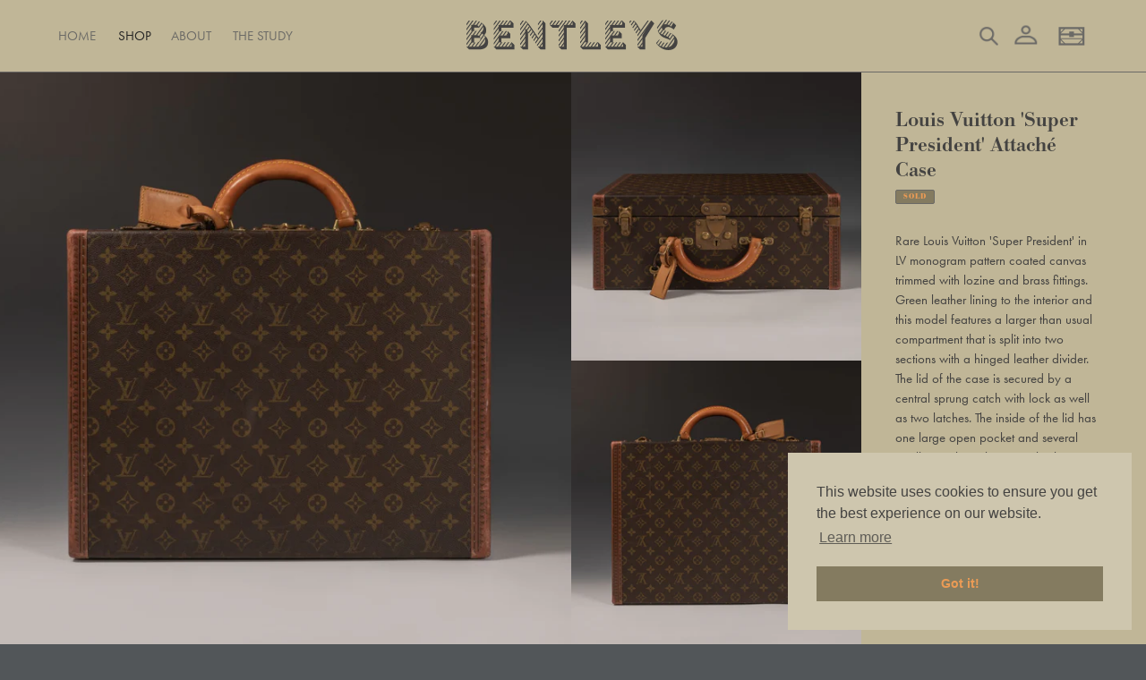

--- FILE ---
content_type: text/html; charset=utf-8
request_url: https://bentleyslondon.com/collections/sold-archive/products/louis-vuitton-super-president-attache-case
body_size: 28133
content:
<!doctype html>
<html class="no-js" lang="en">
<head>
  <meta charset="utf-8">
  <meta http-equiv="X-UA-Compatible" content="IE=edge,chrome=1">
  <meta name="viewport" content="width=device-width,initial-scale=1">
  <meta name="theme-color" content="#6b6a66"><link rel="canonical" href="https://bentleyslondon.com/products/louis-vuitton-super-president-attache-case"><link rel="shortcut icon" href="//bentleyslondon.com/cdn/shop/files/B_digital_small_black_8b16bcd2-2bec-4e2a-a03d-e134aa142748_32x32.png?v=1614381712" type="image/png"><title>Louis Vuitton &#39;Super President&#39; Attaché Case
&ndash; Bentleys London</title><meta name="description" content="Rare Louis Vuitton &#39;Super President&#39; in LV monogram pattern coated canvas trimmed with lozine and brass fittings. Green leather lining to the interior and this model features a larger than usual compartment that is split into two sections with a hinged leather divider. The lid of the case is secured by a central sprung"><!-- /snippets/social-meta-tags.liquid -->




<meta property="og:site_name" content="Bentleys London">
<meta property="og:url" content="https://bentleyslondon.com/products/louis-vuitton-super-president-attache-case">
<meta property="og:title" content="Louis Vuitton &#39;Super President&#39; Attaché Case">
<meta property="og:type" content="product">
<meta property="og:description" content="Rare Louis Vuitton &#39;Super President&#39; in LV monogram pattern coated canvas trimmed with lozine and brass fittings. Green leather lining to the interior and this model features a larger than usual compartment that is split into two sections with a hinged leather divider. The lid of the case is secured by a central sprung">

  <meta property="og:price:amount" content="3,600.00">
  <meta property="og:price:currency" content="GBP">

<meta property="og:image" content="http://bentleyslondon.com/cdn/shop/products/dsc_1097_1200x1200.jpg?v=1596726391"><meta property="og:image" content="http://bentleyslondon.com/cdn/shop/products/dsc_1099_1_1200x1200.jpg?v=1596726391"><meta property="og:image" content="http://bentleyslondon.com/cdn/shop/products/dsc_1091_1200x1200.jpg?v=1596726391">
<meta property="og:image:secure_url" content="https://bentleyslondon.com/cdn/shop/products/dsc_1097_1200x1200.jpg?v=1596726391"><meta property="og:image:secure_url" content="https://bentleyslondon.com/cdn/shop/products/dsc_1099_1_1200x1200.jpg?v=1596726391"><meta property="og:image:secure_url" content="https://bentleyslondon.com/cdn/shop/products/dsc_1091_1200x1200.jpg?v=1596726391">


<meta name="twitter:card" content="summary_large_image">
<meta name="twitter:title" content="Louis Vuitton &#39;Super President&#39; Attaché Case">
<meta name="twitter:description" content="Rare Louis Vuitton &#39;Super President&#39; in LV monogram pattern coated canvas trimmed with lozine and brass fittings. Green leather lining to the interior and this model features a larger than usual compartment that is split into two sections with a hinged leather divider. The lid of the case is secured by a central sprung">

  <link href="//bentleyslondon.com/cdn/shop/t/7/assets/theme.scss.css?v=58258686290772244241759334377" rel="stylesheet" type="text/css" media="all" />
  <script>
    var theme = {
      breakpoints: {
        medium: 750,
        large: 990,
        widescreen: 1400
      },
      strings: {
        addToCart: "Add to basket",
        soldOut: "Sold",
        unavailable: "Unavailable",
        regularPrice: "Regular price",
        salePrice: "Sale price",
        sale: "Sale",
        fromLowestPrice: "from [price]",
        vendor: "Vendor",
        showMore: "Show More",
        showLess: "Show Less",
        searchFor: "Search for",
        addressError: "Error looking up that address",
        addressNoResults: "No results for that address",
        addressQueryLimit: "You have exceeded the Google API usage limit. Consider upgrading to a \u003ca href=\"https:\/\/developers.google.com\/maps\/premium\/usage-limits\"\u003ePremium Plan\u003c\/a\u003e.",
        authError: "There was a problem authenticating your Google Maps account.",
        newWindow: "Opens in a new window.",
        external: "Opens external website.",
        newWindowExternal: "Opens external website in a new window.",
        removeLabel: "Remove [product]",
        update: "Update",
        quantity: "Quantity",
        discountedTotal: "Discounted total",
        regularTotal: "Regular total",
        priceColumn: "See Price column for discount details.",
        quantityMinimumMessage: "Quantity must be 1 or more",
        cartError: "There was an error while updating your basket. Please try again.",
        removedItemMessage: "Removed \u003cspan class=\"cart__removed-product-details\"\u003e([quantity]) [link]\u003c\/span\u003e from your basket.",
        unitPrice: "Unit price",
        unitPriceSeparator: "per",
        oneCartCount: "1 item",
        otherCartCount: "[count] items",
        quantityLabel: "Quantity: [count]",
        products: "Products",
        loading: "Loading",
        number_of_results: "[result_number] of [results_count]",
        number_of_results_found: "[results_count] results found",
        one_result_found: "1 result found"
      },
      moneyFormat: "£{{amount}}",
      moneyFormatWithCurrency: "£{{amount}} GBP",
      settings: {
        predictiveSearchEnabled: false,
        predictiveSearchShowPrice: false,
        predictiveSearchShowVendor: false
      }
    }

    document.documentElement.className = document.documentElement.className.replace('no-js', 'js');
  </script><script src="//bentleyslondon.com/cdn/shop/t/7/assets/lazysizes.js?v=94224023136283657951719780500" async="async"></script>
  <script src="//bentleyslondon.com/cdn/shop/t/7/assets/vendor.js?v=73555340668197180491719780506" defer="defer"></script>
  <script src="//bentleyslondon.com/cdn/shop/t/7/assets/theme.js?v=75746107660992300841719780505" defer="defer"></script>
  <!--<script src="'panelsnap.js' | asset_url" defer="defer"></script>-->
    
    <!-- Custom additions -->
  <!-- <link rel="stylesheet" type="text/css" href="https://cdnjs.cloudflare.com/ajax/libs/slick-carousel/1.8.1/slick.min.css"/>
  <link rel="stylesheet" type="text/css" href="https://cdnjs.cloudflare.com/ajax/libs/slick-carousel/1.8.1/slick-theme.min.css"/> -->
  <link rel="stylesheet" href="https://maxst.icons8.com/vue-static/landings/line-awesome/line-awesome/1.3.0/css/line-awesome.min.css">
  <link rel="stylesheet" href="https://use.typekit.net/iok0gyd.css">
  <!-- <script type="text/javascript" src="https://cdnjs.cloudflare.com/ajax/libs/slick-carousel/1.8.1/slick.min.js" defer="defer"></script> -->
  <script type="text/javascript" src="//bentleyslondon.com/cdn/shop/t/7/assets/snap-scroll.js?v=10012292961183520321719780504" defer="defer"></script>
  <script type="text/javascript" src="//bentleyslondon.com/cdn/shop/t/7/assets/masonry.js?v=52946867241060388171719780501" defer="defer"></script>
  <link rel="stylesheet" type="text/css" href="https://cdn.jsdelivr.net/npm/cookieconsent@3/build/cookieconsent.min.css" />
  <!-- Add fancyBox -->
  <link rel="stylesheet" href="https://cdn.jsdelivr.net/gh/fancyapps/fancybox@3.5.7/dist/jquery.fancybox.min.css" />
  <script src="https://cdn.jsdelivr.net/gh/fancyapps/fancybox@3.5.7/dist/jquery.fancybox.min.js" defer="defer"></script>
  <script type="text/javascript" src="//bentleyslondon.com/cdn/shop/t/7/assets/custom.js?v=18714680942943182341719782731" defer="defer"></script>
  <!-- End custom changes -->

  <script>window.performance && window.performance.mark && window.performance.mark('shopify.content_for_header.start');</script><meta name="facebook-domain-verification" content="ufizr4ir06n68vvj0kasu99uaipk6k">
<meta name="facebook-domain-verification" content="77cgmjkde165c8k9o9n26d0q6ys5jx">
<meta name="google-site-verification" content="tJzS7XzKM6MHihc7Zn3fu0I00qY7702TneWiRESlxNQ">
<meta id="shopify-digital-wallet" name="shopify-digital-wallet" content="/45101482145/digital_wallets/dialog">
<meta name="shopify-checkout-api-token" content="6dc2b9443972d84fb9cb9bab2616e151">
<meta id="in-context-paypal-metadata" data-shop-id="45101482145" data-venmo-supported="false" data-environment="production" data-locale="en_US" data-paypal-v4="true" data-currency="GBP">
<link rel="alternate" type="application/json+oembed" href="https://bentleyslondon.com/products/louis-vuitton-super-president-attache-case.oembed">
<script async="async" src="/checkouts/internal/preloads.js?locale=en-GB"></script>
<link rel="preconnect" href="https://shop.app" crossorigin="anonymous">
<script async="async" src="https://shop.app/checkouts/internal/preloads.js?locale=en-GB&shop_id=45101482145" crossorigin="anonymous"></script>
<script id="apple-pay-shop-capabilities" type="application/json">{"shopId":45101482145,"countryCode":"GB","currencyCode":"GBP","merchantCapabilities":["supports3DS"],"merchantId":"gid:\/\/shopify\/Shop\/45101482145","merchantName":"Bentleys London","requiredBillingContactFields":["postalAddress","email"],"requiredShippingContactFields":["postalAddress","email"],"shippingType":"shipping","supportedNetworks":["visa","maestro","masterCard","amex","discover","elo"],"total":{"type":"pending","label":"Bentleys London","amount":"1.00"},"shopifyPaymentsEnabled":true,"supportsSubscriptions":true}</script>
<script id="shopify-features" type="application/json">{"accessToken":"6dc2b9443972d84fb9cb9bab2616e151","betas":["rich-media-storefront-analytics"],"domain":"bentleyslondon.com","predictiveSearch":true,"shopId":45101482145,"locale":"en"}</script>
<script>var Shopify = Shopify || {};
Shopify.shop = "bentleys-london.myshopify.com";
Shopify.locale = "en";
Shopify.currency = {"active":"GBP","rate":"1.0"};
Shopify.country = "GB";
Shopify.theme = {"name":"WWN Amends (June 2024)","id":142120124670,"schema_name":"Bentleys London","schema_version":"1.0.2","theme_store_id":796,"role":"main"};
Shopify.theme.handle = "null";
Shopify.theme.style = {"id":null,"handle":null};
Shopify.cdnHost = "bentleyslondon.com/cdn";
Shopify.routes = Shopify.routes || {};
Shopify.routes.root = "/";</script>
<script type="module">!function(o){(o.Shopify=o.Shopify||{}).modules=!0}(window);</script>
<script>!function(o){function n(){var o=[];function n(){o.push(Array.prototype.slice.apply(arguments))}return n.q=o,n}var t=o.Shopify=o.Shopify||{};t.loadFeatures=n(),t.autoloadFeatures=n()}(window);</script>
<script>
  window.ShopifyPay = window.ShopifyPay || {};
  window.ShopifyPay.apiHost = "shop.app\/pay";
  window.ShopifyPay.redirectState = null;
</script>
<script id="shop-js-analytics" type="application/json">{"pageType":"product"}</script>
<script defer="defer" async type="module" src="//bentleyslondon.com/cdn/shopifycloud/shop-js/modules/v2/client.init-shop-cart-sync_BN7fPSNr.en.esm.js"></script>
<script defer="defer" async type="module" src="//bentleyslondon.com/cdn/shopifycloud/shop-js/modules/v2/chunk.common_Cbph3Kss.esm.js"></script>
<script defer="defer" async type="module" src="//bentleyslondon.com/cdn/shopifycloud/shop-js/modules/v2/chunk.modal_DKumMAJ1.esm.js"></script>
<script type="module">
  await import("//bentleyslondon.com/cdn/shopifycloud/shop-js/modules/v2/client.init-shop-cart-sync_BN7fPSNr.en.esm.js");
await import("//bentleyslondon.com/cdn/shopifycloud/shop-js/modules/v2/chunk.common_Cbph3Kss.esm.js");
await import("//bentleyslondon.com/cdn/shopifycloud/shop-js/modules/v2/chunk.modal_DKumMAJ1.esm.js");

  window.Shopify.SignInWithShop?.initShopCartSync?.({"fedCMEnabled":true,"windoidEnabled":true});

</script>
<script>
  window.Shopify = window.Shopify || {};
  if (!window.Shopify.featureAssets) window.Shopify.featureAssets = {};
  window.Shopify.featureAssets['shop-js'] = {"shop-cart-sync":["modules/v2/client.shop-cart-sync_CJVUk8Jm.en.esm.js","modules/v2/chunk.common_Cbph3Kss.esm.js","modules/v2/chunk.modal_DKumMAJ1.esm.js"],"init-fed-cm":["modules/v2/client.init-fed-cm_7Fvt41F4.en.esm.js","modules/v2/chunk.common_Cbph3Kss.esm.js","modules/v2/chunk.modal_DKumMAJ1.esm.js"],"init-shop-email-lookup-coordinator":["modules/v2/client.init-shop-email-lookup-coordinator_Cc088_bR.en.esm.js","modules/v2/chunk.common_Cbph3Kss.esm.js","modules/v2/chunk.modal_DKumMAJ1.esm.js"],"init-windoid":["modules/v2/client.init-windoid_hPopwJRj.en.esm.js","modules/v2/chunk.common_Cbph3Kss.esm.js","modules/v2/chunk.modal_DKumMAJ1.esm.js"],"shop-button":["modules/v2/client.shop-button_B0jaPSNF.en.esm.js","modules/v2/chunk.common_Cbph3Kss.esm.js","modules/v2/chunk.modal_DKumMAJ1.esm.js"],"shop-cash-offers":["modules/v2/client.shop-cash-offers_DPIskqss.en.esm.js","modules/v2/chunk.common_Cbph3Kss.esm.js","modules/v2/chunk.modal_DKumMAJ1.esm.js"],"shop-toast-manager":["modules/v2/client.shop-toast-manager_CK7RT69O.en.esm.js","modules/v2/chunk.common_Cbph3Kss.esm.js","modules/v2/chunk.modal_DKumMAJ1.esm.js"],"init-shop-cart-sync":["modules/v2/client.init-shop-cart-sync_BN7fPSNr.en.esm.js","modules/v2/chunk.common_Cbph3Kss.esm.js","modules/v2/chunk.modal_DKumMAJ1.esm.js"],"init-customer-accounts-sign-up":["modules/v2/client.init-customer-accounts-sign-up_CfPf4CXf.en.esm.js","modules/v2/client.shop-login-button_DeIztwXF.en.esm.js","modules/v2/chunk.common_Cbph3Kss.esm.js","modules/v2/chunk.modal_DKumMAJ1.esm.js"],"pay-button":["modules/v2/client.pay-button_CgIwFSYN.en.esm.js","modules/v2/chunk.common_Cbph3Kss.esm.js","modules/v2/chunk.modal_DKumMAJ1.esm.js"],"init-customer-accounts":["modules/v2/client.init-customer-accounts_DQ3x16JI.en.esm.js","modules/v2/client.shop-login-button_DeIztwXF.en.esm.js","modules/v2/chunk.common_Cbph3Kss.esm.js","modules/v2/chunk.modal_DKumMAJ1.esm.js"],"avatar":["modules/v2/client.avatar_BTnouDA3.en.esm.js"],"init-shop-for-new-customer-accounts":["modules/v2/client.init-shop-for-new-customer-accounts_CsZy_esa.en.esm.js","modules/v2/client.shop-login-button_DeIztwXF.en.esm.js","modules/v2/chunk.common_Cbph3Kss.esm.js","modules/v2/chunk.modal_DKumMAJ1.esm.js"],"shop-follow-button":["modules/v2/client.shop-follow-button_BRMJjgGd.en.esm.js","modules/v2/chunk.common_Cbph3Kss.esm.js","modules/v2/chunk.modal_DKumMAJ1.esm.js"],"checkout-modal":["modules/v2/client.checkout-modal_B9Drz_yf.en.esm.js","modules/v2/chunk.common_Cbph3Kss.esm.js","modules/v2/chunk.modal_DKumMAJ1.esm.js"],"shop-login-button":["modules/v2/client.shop-login-button_DeIztwXF.en.esm.js","modules/v2/chunk.common_Cbph3Kss.esm.js","modules/v2/chunk.modal_DKumMAJ1.esm.js"],"lead-capture":["modules/v2/client.lead-capture_DXYzFM3R.en.esm.js","modules/v2/chunk.common_Cbph3Kss.esm.js","modules/v2/chunk.modal_DKumMAJ1.esm.js"],"shop-login":["modules/v2/client.shop-login_CA5pJqmO.en.esm.js","modules/v2/chunk.common_Cbph3Kss.esm.js","modules/v2/chunk.modal_DKumMAJ1.esm.js"],"payment-terms":["modules/v2/client.payment-terms_BxzfvcZJ.en.esm.js","modules/v2/chunk.common_Cbph3Kss.esm.js","modules/v2/chunk.modal_DKumMAJ1.esm.js"]};
</script>
<script>(function() {
  var isLoaded = false;
  function asyncLoad() {
    if (isLoaded) return;
    isLoaded = true;
    var urls = ["https:\/\/widgetic.com\/sdk\/sdk.js?shop=bentleys-london.myshopify.com","https:\/\/d23dclunsivw3h.cloudfront.net\/redirect-app.js?shop=bentleys-london.myshopify.com"];
    for (var i = 0; i < urls.length; i++) {
      var s = document.createElement('script');
      s.type = 'text/javascript';
      s.async = true;
      s.src = urls[i];
      var x = document.getElementsByTagName('script')[0];
      x.parentNode.insertBefore(s, x);
    }
  };
  if(window.attachEvent) {
    window.attachEvent('onload', asyncLoad);
  } else {
    window.addEventListener('load', asyncLoad, false);
  }
})();</script>
<script id="__st">var __st={"a":45101482145,"offset":0,"reqid":"71fd3456-a412-46bc-a13e-878bd37c353f-1769898705","pageurl":"bentleyslondon.com\/collections\/sold-archive\/products\/louis-vuitton-super-president-attache-case","u":"07573f5bd25e","p":"product","rtyp":"product","rid":5497124520097};</script>
<script>window.ShopifyPaypalV4VisibilityTracking = true;</script>
<script id="captcha-bootstrap">!function(){'use strict';const t='contact',e='account',n='new_comment',o=[[t,t],['blogs',n],['comments',n],[t,'customer']],c=[[e,'customer_login'],[e,'guest_login'],[e,'recover_customer_password'],[e,'create_customer']],r=t=>t.map((([t,e])=>`form[action*='/${t}']:not([data-nocaptcha='true']) input[name='form_type'][value='${e}']`)).join(','),a=t=>()=>t?[...document.querySelectorAll(t)].map((t=>t.form)):[];function s(){const t=[...o],e=r(t);return a(e)}const i='password',u='form_key',d=['recaptcha-v3-token','g-recaptcha-response','h-captcha-response',i],f=()=>{try{return window.sessionStorage}catch{return}},m='__shopify_v',_=t=>t.elements[u];function p(t,e,n=!1){try{const o=window.sessionStorage,c=JSON.parse(o.getItem(e)),{data:r}=function(t){const{data:e,action:n}=t;return t[m]||n?{data:e,action:n}:{data:t,action:n}}(c);for(const[e,n]of Object.entries(r))t.elements[e]&&(t.elements[e].value=n);n&&o.removeItem(e)}catch(o){console.error('form repopulation failed',{error:o})}}const l='form_type',E='cptcha';function T(t){t.dataset[E]=!0}const w=window,h=w.document,L='Shopify',v='ce_forms',y='captcha';let A=!1;((t,e)=>{const n=(g='f06e6c50-85a8-45c8-87d0-21a2b65856fe',I='https://cdn.shopify.com/shopifycloud/storefront-forms-hcaptcha/ce_storefront_forms_captcha_hcaptcha.v1.5.2.iife.js',D={infoText:'Protected by hCaptcha',privacyText:'Privacy',termsText:'Terms'},(t,e,n)=>{const o=w[L][v],c=o.bindForm;if(c)return c(t,g,e,D).then(n);var r;o.q.push([[t,g,e,D],n]),r=I,A||(h.body.append(Object.assign(h.createElement('script'),{id:'captcha-provider',async:!0,src:r})),A=!0)});var g,I,D;w[L]=w[L]||{},w[L][v]=w[L][v]||{},w[L][v].q=[],w[L][y]=w[L][y]||{},w[L][y].protect=function(t,e){n(t,void 0,e),T(t)},Object.freeze(w[L][y]),function(t,e,n,w,h,L){const[v,y,A,g]=function(t,e,n){const i=e?o:[],u=t?c:[],d=[...i,...u],f=r(d),m=r(i),_=r(d.filter((([t,e])=>n.includes(e))));return[a(f),a(m),a(_),s()]}(w,h,L),I=t=>{const e=t.target;return e instanceof HTMLFormElement?e:e&&e.form},D=t=>v().includes(t);t.addEventListener('submit',(t=>{const e=I(t);if(!e)return;const n=D(e)&&!e.dataset.hcaptchaBound&&!e.dataset.recaptchaBound,o=_(e),c=g().includes(e)&&(!o||!o.value);(n||c)&&t.preventDefault(),c&&!n&&(function(t){try{if(!f())return;!function(t){const e=f();if(!e)return;const n=_(t);if(!n)return;const o=n.value;o&&e.removeItem(o)}(t);const e=Array.from(Array(32),(()=>Math.random().toString(36)[2])).join('');!function(t,e){_(t)||t.append(Object.assign(document.createElement('input'),{type:'hidden',name:u})),t.elements[u].value=e}(t,e),function(t,e){const n=f();if(!n)return;const o=[...t.querySelectorAll(`input[type='${i}']`)].map((({name:t})=>t)),c=[...d,...o],r={};for(const[a,s]of new FormData(t).entries())c.includes(a)||(r[a]=s);n.setItem(e,JSON.stringify({[m]:1,action:t.action,data:r}))}(t,e)}catch(e){console.error('failed to persist form',e)}}(e),e.submit())}));const S=(t,e)=>{t&&!t.dataset[E]&&(n(t,e.some((e=>e===t))),T(t))};for(const o of['focusin','change'])t.addEventListener(o,(t=>{const e=I(t);D(e)&&S(e,y())}));const B=e.get('form_key'),M=e.get(l),P=B&&M;t.addEventListener('DOMContentLoaded',(()=>{const t=y();if(P)for(const e of t)e.elements[l].value===M&&p(e,B);[...new Set([...A(),...v().filter((t=>'true'===t.dataset.shopifyCaptcha))])].forEach((e=>S(e,t)))}))}(h,new URLSearchParams(w.location.search),n,t,e,['guest_login'])})(!0,!0)}();</script>
<script integrity="sha256-4kQ18oKyAcykRKYeNunJcIwy7WH5gtpwJnB7kiuLZ1E=" data-source-attribution="shopify.loadfeatures" defer="defer" src="//bentleyslondon.com/cdn/shopifycloud/storefront/assets/storefront/load_feature-a0a9edcb.js" crossorigin="anonymous"></script>
<script crossorigin="anonymous" defer="defer" src="//bentleyslondon.com/cdn/shopifycloud/storefront/assets/shopify_pay/storefront-65b4c6d7.js?v=20250812"></script>
<script data-source-attribution="shopify.dynamic_checkout.dynamic.init">var Shopify=Shopify||{};Shopify.PaymentButton=Shopify.PaymentButton||{isStorefrontPortableWallets:!0,init:function(){window.Shopify.PaymentButton.init=function(){};var t=document.createElement("script");t.src="https://bentleyslondon.com/cdn/shopifycloud/portable-wallets/latest/portable-wallets.en.js",t.type="module",document.head.appendChild(t)}};
</script>
<script data-source-attribution="shopify.dynamic_checkout.buyer_consent">
  function portableWalletsHideBuyerConsent(e){var t=document.getElementById("shopify-buyer-consent"),n=document.getElementById("shopify-subscription-policy-button");t&&n&&(t.classList.add("hidden"),t.setAttribute("aria-hidden","true"),n.removeEventListener("click",e))}function portableWalletsShowBuyerConsent(e){var t=document.getElementById("shopify-buyer-consent"),n=document.getElementById("shopify-subscription-policy-button");t&&n&&(t.classList.remove("hidden"),t.removeAttribute("aria-hidden"),n.addEventListener("click",e))}window.Shopify?.PaymentButton&&(window.Shopify.PaymentButton.hideBuyerConsent=portableWalletsHideBuyerConsent,window.Shopify.PaymentButton.showBuyerConsent=portableWalletsShowBuyerConsent);
</script>
<script data-source-attribution="shopify.dynamic_checkout.cart.bootstrap">document.addEventListener("DOMContentLoaded",(function(){function t(){return document.querySelector("shopify-accelerated-checkout-cart, shopify-accelerated-checkout")}if(t())Shopify.PaymentButton.init();else{new MutationObserver((function(e,n){t()&&(Shopify.PaymentButton.init(),n.disconnect())})).observe(document.body,{childList:!0,subtree:!0})}}));
</script>
<script id='scb4127' type='text/javascript' async='' src='https://bentleyslondon.com/cdn/shopifycloud/privacy-banner/storefront-banner.js'></script><link id="shopify-accelerated-checkout-styles" rel="stylesheet" media="screen" href="https://bentleyslondon.com/cdn/shopifycloud/portable-wallets/latest/accelerated-checkout-backwards-compat.css" crossorigin="anonymous">
<style id="shopify-accelerated-checkout-cart">
        #shopify-buyer-consent {
  margin-top: 1em;
  display: inline-block;
  width: 100%;
}

#shopify-buyer-consent.hidden {
  display: none;
}

#shopify-subscription-policy-button {
  background: none;
  border: none;
  padding: 0;
  text-decoration: underline;
  font-size: inherit;
  cursor: pointer;
}

#shopify-subscription-policy-button::before {
  box-shadow: none;
}

      </style>

<script>window.performance && window.performance.mark && window.performance.mark('shopify.content_for_header.end');</script>
<meta name="p:domain_verify" content="324cc7e08413d1537d39fafa12b7a36f"/>
<link href="https://monorail-edge.shopifysvc.com" rel="dns-prefetch">
<script>(function(){if ("sendBeacon" in navigator && "performance" in window) {try {var session_token_from_headers = performance.getEntriesByType('navigation')[0].serverTiming.find(x => x.name == '_s').description;} catch {var session_token_from_headers = undefined;}var session_cookie_matches = document.cookie.match(/_shopify_s=([^;]*)/);var session_token_from_cookie = session_cookie_matches && session_cookie_matches.length === 2 ? session_cookie_matches[1] : "";var session_token = session_token_from_headers || session_token_from_cookie || "";function handle_abandonment_event(e) {var entries = performance.getEntries().filter(function(entry) {return /monorail-edge.shopifysvc.com/.test(entry.name);});if (!window.abandonment_tracked && entries.length === 0) {window.abandonment_tracked = true;var currentMs = Date.now();var navigation_start = performance.timing.navigationStart;var payload = {shop_id: 45101482145,url: window.location.href,navigation_start,duration: currentMs - navigation_start,session_token,page_type: "product"};window.navigator.sendBeacon("https://monorail-edge.shopifysvc.com/v1/produce", JSON.stringify({schema_id: "online_store_buyer_site_abandonment/1.1",payload: payload,metadata: {event_created_at_ms: currentMs,event_sent_at_ms: currentMs}}));}}window.addEventListener('pagehide', handle_abandonment_event);}}());</script>
<script id="web-pixels-manager-setup">(function e(e,d,r,n,o){if(void 0===o&&(o={}),!Boolean(null===(a=null===(i=window.Shopify)||void 0===i?void 0:i.analytics)||void 0===a?void 0:a.replayQueue)){var i,a;window.Shopify=window.Shopify||{};var t=window.Shopify;t.analytics=t.analytics||{};var s=t.analytics;s.replayQueue=[],s.publish=function(e,d,r){return s.replayQueue.push([e,d,r]),!0};try{self.performance.mark("wpm:start")}catch(e){}var l=function(){var e={modern:/Edge?\/(1{2}[4-9]|1[2-9]\d|[2-9]\d{2}|\d{4,})\.\d+(\.\d+|)|Firefox\/(1{2}[4-9]|1[2-9]\d|[2-9]\d{2}|\d{4,})\.\d+(\.\d+|)|Chrom(ium|e)\/(9{2}|\d{3,})\.\d+(\.\d+|)|(Maci|X1{2}).+ Version\/(15\.\d+|(1[6-9]|[2-9]\d|\d{3,})\.\d+)([,.]\d+|)( \(\w+\)|)( Mobile\/\w+|) Safari\/|Chrome.+OPR\/(9{2}|\d{3,})\.\d+\.\d+|(CPU[ +]OS|iPhone[ +]OS|CPU[ +]iPhone|CPU IPhone OS|CPU iPad OS)[ +]+(15[._]\d+|(1[6-9]|[2-9]\d|\d{3,})[._]\d+)([._]\d+|)|Android:?[ /-](13[3-9]|1[4-9]\d|[2-9]\d{2}|\d{4,})(\.\d+|)(\.\d+|)|Android.+Firefox\/(13[5-9]|1[4-9]\d|[2-9]\d{2}|\d{4,})\.\d+(\.\d+|)|Android.+Chrom(ium|e)\/(13[3-9]|1[4-9]\d|[2-9]\d{2}|\d{4,})\.\d+(\.\d+|)|SamsungBrowser\/([2-9]\d|\d{3,})\.\d+/,legacy:/Edge?\/(1[6-9]|[2-9]\d|\d{3,})\.\d+(\.\d+|)|Firefox\/(5[4-9]|[6-9]\d|\d{3,})\.\d+(\.\d+|)|Chrom(ium|e)\/(5[1-9]|[6-9]\d|\d{3,})\.\d+(\.\d+|)([\d.]+$|.*Safari\/(?![\d.]+ Edge\/[\d.]+$))|(Maci|X1{2}).+ Version\/(10\.\d+|(1[1-9]|[2-9]\d|\d{3,})\.\d+)([,.]\d+|)( \(\w+\)|)( Mobile\/\w+|) Safari\/|Chrome.+OPR\/(3[89]|[4-9]\d|\d{3,})\.\d+\.\d+|(CPU[ +]OS|iPhone[ +]OS|CPU[ +]iPhone|CPU IPhone OS|CPU iPad OS)[ +]+(10[._]\d+|(1[1-9]|[2-9]\d|\d{3,})[._]\d+)([._]\d+|)|Android:?[ /-](13[3-9]|1[4-9]\d|[2-9]\d{2}|\d{4,})(\.\d+|)(\.\d+|)|Mobile Safari.+OPR\/([89]\d|\d{3,})\.\d+\.\d+|Android.+Firefox\/(13[5-9]|1[4-9]\d|[2-9]\d{2}|\d{4,})\.\d+(\.\d+|)|Android.+Chrom(ium|e)\/(13[3-9]|1[4-9]\d|[2-9]\d{2}|\d{4,})\.\d+(\.\d+|)|Android.+(UC? ?Browser|UCWEB|U3)[ /]?(15\.([5-9]|\d{2,})|(1[6-9]|[2-9]\d|\d{3,})\.\d+)\.\d+|SamsungBrowser\/(5\.\d+|([6-9]|\d{2,})\.\d+)|Android.+MQ{2}Browser\/(14(\.(9|\d{2,})|)|(1[5-9]|[2-9]\d|\d{3,})(\.\d+|))(\.\d+|)|K[Aa][Ii]OS\/(3\.\d+|([4-9]|\d{2,})\.\d+)(\.\d+|)/},d=e.modern,r=e.legacy,n=navigator.userAgent;return n.match(d)?"modern":n.match(r)?"legacy":"unknown"}(),u="modern"===l?"modern":"legacy",c=(null!=n?n:{modern:"",legacy:""})[u],f=function(e){return[e.baseUrl,"/wpm","/b",e.hashVersion,"modern"===e.buildTarget?"m":"l",".js"].join("")}({baseUrl:d,hashVersion:r,buildTarget:u}),m=function(e){var d=e.version,r=e.bundleTarget,n=e.surface,o=e.pageUrl,i=e.monorailEndpoint;return{emit:function(e){var a=e.status,t=e.errorMsg,s=(new Date).getTime(),l=JSON.stringify({metadata:{event_sent_at_ms:s},events:[{schema_id:"web_pixels_manager_load/3.1",payload:{version:d,bundle_target:r,page_url:o,status:a,surface:n,error_msg:t},metadata:{event_created_at_ms:s}}]});if(!i)return console&&console.warn&&console.warn("[Web Pixels Manager] No Monorail endpoint provided, skipping logging."),!1;try{return self.navigator.sendBeacon.bind(self.navigator)(i,l)}catch(e){}var u=new XMLHttpRequest;try{return u.open("POST",i,!0),u.setRequestHeader("Content-Type","text/plain"),u.send(l),!0}catch(e){return console&&console.warn&&console.warn("[Web Pixels Manager] Got an unhandled error while logging to Monorail."),!1}}}}({version:r,bundleTarget:l,surface:e.surface,pageUrl:self.location.href,monorailEndpoint:e.monorailEndpoint});try{o.browserTarget=l,function(e){var d=e.src,r=e.async,n=void 0===r||r,o=e.onload,i=e.onerror,a=e.sri,t=e.scriptDataAttributes,s=void 0===t?{}:t,l=document.createElement("script"),u=document.querySelector("head"),c=document.querySelector("body");if(l.async=n,l.src=d,a&&(l.integrity=a,l.crossOrigin="anonymous"),s)for(var f in s)if(Object.prototype.hasOwnProperty.call(s,f))try{l.dataset[f]=s[f]}catch(e){}if(o&&l.addEventListener("load",o),i&&l.addEventListener("error",i),u)u.appendChild(l);else{if(!c)throw new Error("Did not find a head or body element to append the script");c.appendChild(l)}}({src:f,async:!0,onload:function(){if(!function(){var e,d;return Boolean(null===(d=null===(e=window.Shopify)||void 0===e?void 0:e.analytics)||void 0===d?void 0:d.initialized)}()){var d=window.webPixelsManager.init(e)||void 0;if(d){var r=window.Shopify.analytics;r.replayQueue.forEach((function(e){var r=e[0],n=e[1],o=e[2];d.publishCustomEvent(r,n,o)})),r.replayQueue=[],r.publish=d.publishCustomEvent,r.visitor=d.visitor,r.initialized=!0}}},onerror:function(){return m.emit({status:"failed",errorMsg:"".concat(f," has failed to load")})},sri:function(e){var d=/^sha384-[A-Za-z0-9+/=]+$/;return"string"==typeof e&&d.test(e)}(c)?c:"",scriptDataAttributes:o}),m.emit({status:"loading"})}catch(e){m.emit({status:"failed",errorMsg:(null==e?void 0:e.message)||"Unknown error"})}}})({shopId: 45101482145,storefrontBaseUrl: "https://bentleyslondon.com",extensionsBaseUrl: "https://extensions.shopifycdn.com/cdn/shopifycloud/web-pixels-manager",monorailEndpoint: "https://monorail-edge.shopifysvc.com/unstable/produce_batch",surface: "storefront-renderer",enabledBetaFlags: ["2dca8a86"],webPixelsConfigList: [{"id":"983073142","configuration":"{\"config\":\"{\\\"pixel_id\\\":\\\"G-VZY40X9XHX\\\",\\\"target_country\\\":\\\"GB\\\",\\\"gtag_events\\\":[{\\\"type\\\":\\\"begin_checkout\\\",\\\"action_label\\\":\\\"G-VZY40X9XHX\\\"},{\\\"type\\\":\\\"search\\\",\\\"action_label\\\":\\\"G-VZY40X9XHX\\\"},{\\\"type\\\":\\\"view_item\\\",\\\"action_label\\\":[\\\"G-VZY40X9XHX\\\",\\\"MC-5VEXWS98M7\\\"]},{\\\"type\\\":\\\"purchase\\\",\\\"action_label\\\":[\\\"G-VZY40X9XHX\\\",\\\"MC-5VEXWS98M7\\\"]},{\\\"type\\\":\\\"page_view\\\",\\\"action_label\\\":[\\\"G-VZY40X9XHX\\\",\\\"MC-5VEXWS98M7\\\"]},{\\\"type\\\":\\\"add_payment_info\\\",\\\"action_label\\\":\\\"G-VZY40X9XHX\\\"},{\\\"type\\\":\\\"add_to_cart\\\",\\\"action_label\\\":\\\"G-VZY40X9XHX\\\"}],\\\"enable_monitoring_mode\\\":false}\"}","eventPayloadVersion":"v1","runtimeContext":"OPEN","scriptVersion":"b2a88bafab3e21179ed38636efcd8a93","type":"APP","apiClientId":1780363,"privacyPurposes":[],"dataSharingAdjustments":{"protectedCustomerApprovalScopes":["read_customer_address","read_customer_email","read_customer_name","read_customer_personal_data","read_customer_phone"]}},{"id":"191987966","configuration":"{\"pixel_id\":\"278243693325842\",\"pixel_type\":\"facebook_pixel\",\"metaapp_system_user_token\":\"-\"}","eventPayloadVersion":"v1","runtimeContext":"OPEN","scriptVersion":"ca16bc87fe92b6042fbaa3acc2fbdaa6","type":"APP","apiClientId":2329312,"privacyPurposes":["ANALYTICS","MARKETING","SALE_OF_DATA"],"dataSharingAdjustments":{"protectedCustomerApprovalScopes":["read_customer_address","read_customer_email","read_customer_name","read_customer_personal_data","read_customer_phone"]}},{"id":"78086398","configuration":"{\"tagID\":\"2612500762848\"}","eventPayloadVersion":"v1","runtimeContext":"STRICT","scriptVersion":"18031546ee651571ed29edbe71a3550b","type":"APP","apiClientId":3009811,"privacyPurposes":["ANALYTICS","MARKETING","SALE_OF_DATA"],"dataSharingAdjustments":{"protectedCustomerApprovalScopes":["read_customer_address","read_customer_email","read_customer_name","read_customer_personal_data","read_customer_phone"]}},{"id":"shopify-app-pixel","configuration":"{}","eventPayloadVersion":"v1","runtimeContext":"STRICT","scriptVersion":"0450","apiClientId":"shopify-pixel","type":"APP","privacyPurposes":["ANALYTICS","MARKETING"]},{"id":"shopify-custom-pixel","eventPayloadVersion":"v1","runtimeContext":"LAX","scriptVersion":"0450","apiClientId":"shopify-pixel","type":"CUSTOM","privacyPurposes":["ANALYTICS","MARKETING"]}],isMerchantRequest: false,initData: {"shop":{"name":"Bentleys London","paymentSettings":{"currencyCode":"GBP"},"myshopifyDomain":"bentleys-london.myshopify.com","countryCode":"GB","storefrontUrl":"https:\/\/bentleyslondon.com"},"customer":null,"cart":null,"checkout":null,"productVariants":[{"price":{"amount":3600.0,"currencyCode":"GBP"},"product":{"title":"Louis Vuitton 'Super President' Attaché Case","vendor":"Bentleys London","id":"5497124520097","untranslatedTitle":"Louis Vuitton 'Super President' Attaché Case","url":"\/products\/louis-vuitton-super-president-attache-case","type":""},"id":"35527242842273","image":{"src":"\/\/bentleyslondon.com\/cdn\/shop\/products\/dsc_1097.jpg?v=1596726391"},"sku":"12377","title":"Default Title","untranslatedTitle":"Default Title"}],"purchasingCompany":null},},"https://bentleyslondon.com/cdn","1d2a099fw23dfb22ep557258f5m7a2edbae",{"modern":"","legacy":""},{"shopId":"45101482145","storefrontBaseUrl":"https:\/\/bentleyslondon.com","extensionBaseUrl":"https:\/\/extensions.shopifycdn.com\/cdn\/shopifycloud\/web-pixels-manager","surface":"storefront-renderer","enabledBetaFlags":"[\"2dca8a86\"]","isMerchantRequest":"false","hashVersion":"1d2a099fw23dfb22ep557258f5m7a2edbae","publish":"custom","events":"[[\"page_viewed\",{}],[\"product_viewed\",{\"productVariant\":{\"price\":{\"amount\":3600.0,\"currencyCode\":\"GBP\"},\"product\":{\"title\":\"Louis Vuitton 'Super President' Attaché Case\",\"vendor\":\"Bentleys London\",\"id\":\"5497124520097\",\"untranslatedTitle\":\"Louis Vuitton 'Super President' Attaché Case\",\"url\":\"\/products\/louis-vuitton-super-president-attache-case\",\"type\":\"\"},\"id\":\"35527242842273\",\"image\":{\"src\":\"\/\/bentleyslondon.com\/cdn\/shop\/products\/dsc_1097.jpg?v=1596726391\"},\"sku\":\"12377\",\"title\":\"Default Title\",\"untranslatedTitle\":\"Default Title\"}}]]"});</script><script>
  window.ShopifyAnalytics = window.ShopifyAnalytics || {};
  window.ShopifyAnalytics.meta = window.ShopifyAnalytics.meta || {};
  window.ShopifyAnalytics.meta.currency = 'GBP';
  var meta = {"product":{"id":5497124520097,"gid":"gid:\/\/shopify\/Product\/5497124520097","vendor":"Bentleys London","type":"","handle":"louis-vuitton-super-president-attache-case","variants":[{"id":35527242842273,"price":360000,"name":"Louis Vuitton 'Super President' Attaché Case","public_title":null,"sku":"12377"}],"remote":false},"page":{"pageType":"product","resourceType":"product","resourceId":5497124520097,"requestId":"71fd3456-a412-46bc-a13e-878bd37c353f-1769898705"}};
  for (var attr in meta) {
    window.ShopifyAnalytics.meta[attr] = meta[attr];
  }
</script>
<script class="analytics">
  (function () {
    var customDocumentWrite = function(content) {
      var jquery = null;

      if (window.jQuery) {
        jquery = window.jQuery;
      } else if (window.Checkout && window.Checkout.$) {
        jquery = window.Checkout.$;
      }

      if (jquery) {
        jquery('body').append(content);
      }
    };

    var hasLoggedConversion = function(token) {
      if (token) {
        return document.cookie.indexOf('loggedConversion=' + token) !== -1;
      }
      return false;
    }

    var setCookieIfConversion = function(token) {
      if (token) {
        var twoMonthsFromNow = new Date(Date.now());
        twoMonthsFromNow.setMonth(twoMonthsFromNow.getMonth() + 2);

        document.cookie = 'loggedConversion=' + token + '; expires=' + twoMonthsFromNow;
      }
    }

    var trekkie = window.ShopifyAnalytics.lib = window.trekkie = window.trekkie || [];
    if (trekkie.integrations) {
      return;
    }
    trekkie.methods = [
      'identify',
      'page',
      'ready',
      'track',
      'trackForm',
      'trackLink'
    ];
    trekkie.factory = function(method) {
      return function() {
        var args = Array.prototype.slice.call(arguments);
        args.unshift(method);
        trekkie.push(args);
        return trekkie;
      };
    };
    for (var i = 0; i < trekkie.methods.length; i++) {
      var key = trekkie.methods[i];
      trekkie[key] = trekkie.factory(key);
    }
    trekkie.load = function(config) {
      trekkie.config = config || {};
      trekkie.config.initialDocumentCookie = document.cookie;
      var first = document.getElementsByTagName('script')[0];
      var script = document.createElement('script');
      script.type = 'text/javascript';
      script.onerror = function(e) {
        var scriptFallback = document.createElement('script');
        scriptFallback.type = 'text/javascript';
        scriptFallback.onerror = function(error) {
                var Monorail = {
      produce: function produce(monorailDomain, schemaId, payload) {
        var currentMs = new Date().getTime();
        var event = {
          schema_id: schemaId,
          payload: payload,
          metadata: {
            event_created_at_ms: currentMs,
            event_sent_at_ms: currentMs
          }
        };
        return Monorail.sendRequest("https://" + monorailDomain + "/v1/produce", JSON.stringify(event));
      },
      sendRequest: function sendRequest(endpointUrl, payload) {
        // Try the sendBeacon API
        if (window && window.navigator && typeof window.navigator.sendBeacon === 'function' && typeof window.Blob === 'function' && !Monorail.isIos12()) {
          var blobData = new window.Blob([payload], {
            type: 'text/plain'
          });

          if (window.navigator.sendBeacon(endpointUrl, blobData)) {
            return true;
          } // sendBeacon was not successful

        } // XHR beacon

        var xhr = new XMLHttpRequest();

        try {
          xhr.open('POST', endpointUrl);
          xhr.setRequestHeader('Content-Type', 'text/plain');
          xhr.send(payload);
        } catch (e) {
          console.log(e);
        }

        return false;
      },
      isIos12: function isIos12() {
        return window.navigator.userAgent.lastIndexOf('iPhone; CPU iPhone OS 12_') !== -1 || window.navigator.userAgent.lastIndexOf('iPad; CPU OS 12_') !== -1;
      }
    };
    Monorail.produce('monorail-edge.shopifysvc.com',
      'trekkie_storefront_load_errors/1.1',
      {shop_id: 45101482145,
      theme_id: 142120124670,
      app_name: "storefront",
      context_url: window.location.href,
      source_url: "//bentleyslondon.com/cdn/s/trekkie.storefront.c59ea00e0474b293ae6629561379568a2d7c4bba.min.js"});

        };
        scriptFallback.async = true;
        scriptFallback.src = '//bentleyslondon.com/cdn/s/trekkie.storefront.c59ea00e0474b293ae6629561379568a2d7c4bba.min.js';
        first.parentNode.insertBefore(scriptFallback, first);
      };
      script.async = true;
      script.src = '//bentleyslondon.com/cdn/s/trekkie.storefront.c59ea00e0474b293ae6629561379568a2d7c4bba.min.js';
      first.parentNode.insertBefore(script, first);
    };
    trekkie.load(
      {"Trekkie":{"appName":"storefront","development":false,"defaultAttributes":{"shopId":45101482145,"isMerchantRequest":null,"themeId":142120124670,"themeCityHash":"10969034501008590072","contentLanguage":"en","currency":"GBP","eventMetadataId":"1a2d9efa-c349-400d-8978-b45b0872a427"},"isServerSideCookieWritingEnabled":true,"monorailRegion":"shop_domain","enabledBetaFlags":["65f19447","b5387b81"]},"Session Attribution":{},"S2S":{"facebookCapiEnabled":false,"source":"trekkie-storefront-renderer","apiClientId":580111}}
    );

    var loaded = false;
    trekkie.ready(function() {
      if (loaded) return;
      loaded = true;

      window.ShopifyAnalytics.lib = window.trekkie;

      var originalDocumentWrite = document.write;
      document.write = customDocumentWrite;
      try { window.ShopifyAnalytics.merchantGoogleAnalytics.call(this); } catch(error) {};
      document.write = originalDocumentWrite;

      window.ShopifyAnalytics.lib.page(null,{"pageType":"product","resourceType":"product","resourceId":5497124520097,"requestId":"71fd3456-a412-46bc-a13e-878bd37c353f-1769898705","shopifyEmitted":true});

      var match = window.location.pathname.match(/checkouts\/(.+)\/(thank_you|post_purchase)/)
      var token = match? match[1]: undefined;
      if (!hasLoggedConversion(token)) {
        setCookieIfConversion(token);
        window.ShopifyAnalytics.lib.track("Viewed Product",{"currency":"GBP","variantId":35527242842273,"productId":5497124520097,"productGid":"gid:\/\/shopify\/Product\/5497124520097","name":"Louis Vuitton 'Super President' Attaché Case","price":"3600.00","sku":"12377","brand":"Bentleys London","variant":null,"category":"","nonInteraction":true,"remote":false},undefined,undefined,{"shopifyEmitted":true});
      window.ShopifyAnalytics.lib.track("monorail:\/\/trekkie_storefront_viewed_product\/1.1",{"currency":"GBP","variantId":35527242842273,"productId":5497124520097,"productGid":"gid:\/\/shopify\/Product\/5497124520097","name":"Louis Vuitton 'Super President' Attaché Case","price":"3600.00","sku":"12377","brand":"Bentleys London","variant":null,"category":"","nonInteraction":true,"remote":false,"referer":"https:\/\/bentleyslondon.com\/collections\/sold-archive\/products\/louis-vuitton-super-president-attache-case"});
      }
    });


        var eventsListenerScript = document.createElement('script');
        eventsListenerScript.async = true;
        eventsListenerScript.src = "//bentleyslondon.com/cdn/shopifycloud/storefront/assets/shop_events_listener-3da45d37.js";
        document.getElementsByTagName('head')[0].appendChild(eventsListenerScript);

})();</script>
  <script>
  if (!window.ga || (window.ga && typeof window.ga !== 'function')) {
    window.ga = function ga() {
      (window.ga.q = window.ga.q || []).push(arguments);
      if (window.Shopify && window.Shopify.analytics && typeof window.Shopify.analytics.publish === 'function') {
        window.Shopify.analytics.publish("ga_stub_called", {}, {sendTo: "google_osp_migration"});
      }
      console.error("Shopify's Google Analytics stub called with:", Array.from(arguments), "\nSee https://help.shopify.com/manual/promoting-marketing/pixels/pixel-migration#google for more information.");
    };
    if (window.Shopify && window.Shopify.analytics && typeof window.Shopify.analytics.publish === 'function') {
      window.Shopify.analytics.publish("ga_stub_initialized", {}, {sendTo: "google_osp_migration"});
    }
  }
</script>
<script
  defer
  src="https://bentleyslondon.com/cdn/shopifycloud/perf-kit/shopify-perf-kit-3.1.0.min.js"
  data-application="storefront-renderer"
  data-shop-id="45101482145"
  data-render-region="gcp-us-east1"
  data-page-type="product"
  data-theme-instance-id="142120124670"
  data-theme-name="Bentleys London"
  data-theme-version="1.0.2"
  data-monorail-region="shop_domain"
  data-resource-timing-sampling-rate="10"
  data-shs="true"
  data-shs-beacon="true"
  data-shs-export-with-fetch="true"
  data-shs-logs-sample-rate="1"
  data-shs-beacon-endpoint="https://bentleyslondon.com/api/collect"
></script>
</head>

<body class="template-product">

  <a class="in-page-link visually-hidden skip-link" href="#MainContent">Skip to content</a><style data-shopify>

  .cart-popup {
    box-shadow: 1px 1px 10px 2px rgba(194, 180, 151, 0.5);
  }</style><div class="cart-popup-wrapper cart-popup-wrapper--hidden" role="dialog" aria-modal="true" aria-labelledby="CartPopupHeading" data-cart-popup-wrapper>
  <div class="cart-popup" data-cart-popup tabindex="-1">
    <div class="cart-popup__header">
      <h2 id="CartPopupHeading" class="cart-popup__heading">Just added to your basket</h2>
      <button class="cart-popup__close" aria-label="Close" data-cart-popup-close><svg aria-hidden="true" focusable="false" role="presentation" class="icon icon-close" viewBox="0 0 40 40"><path d="M23.868 20.015L39.117 4.78c1.11-1.108 1.11-2.77 0-3.877-1.109-1.108-2.773-1.108-3.882 0L19.986 16.137 4.737.904C3.628-.204 1.965-.204.856.904c-1.11 1.108-1.11 2.77 0 3.877l15.249 15.234L.855 35.248c-1.108 1.108-1.108 2.77 0 3.877.555.554 1.248.831 1.942.831s1.386-.277 1.94-.83l15.25-15.234 15.248 15.233c.555.554 1.248.831 1.941.831s1.387-.277 1.941-.83c1.11-1.109 1.11-2.77 0-3.878L23.868 20.015z" class="layer"/></svg></button>
    </div>
    <div class="cart-popup-item">
      <div class="cart-popup-item__image-wrapper hide" data-cart-popup-image-wrapper>
        <div class="cart-popup-item__image cart-popup-item__image--placeholder" data-cart-popup-image-placeholder>
          <div data-placeholder-size></div>
          <div class="placeholder-background placeholder-background--animation"></div>
        </div>
      </div>
      <div class="cart-popup-item__description">
        <div>
          <h3 class="cart-popup-item__title" data-cart-popup-title></h3>
          <ul class="product-details" aria-label="Product details" data-cart-popup-product-details></ul>
        </div>
        <div class="cart-popup-item__quantity">
          <span class="visually-hidden" data-cart-popup-quantity-label></span>
          <span aria-hidden="true">Qty:</span>
          <span aria-hidden="true" data-cart-popup-quantity></span>
        </div>
      </div>
    </div>

    <a href="/cart" class="cart-popup__cta-link btn btn--secondary-accent">
      View basket (<span data-cart-popup-cart-quantity></span>)
    </a>

    <div class="cart-popup__dismiss">
      <button class="cart-popup__dismiss-button text-link text-link--accent" data-cart-popup-dismiss>
        Continue shopping
      </button>
    </div>
  </div>
</div>

<div id="shopify-section-header" class="shopify-section">



<div data-section-id="header" data-section-type="header-section" data-header-section style="background: #C0B697">
  

  <header class="site-header border-bottom logo--left" role="banner">
    <div class="grid grid--no-gutters grid--table site-header__mobile-nav">
       
        <nav class="grid__item medium-up--one-third small--hide" id="AccessibleNav" role="navigation">
          
<ul class="site-nav list--inline" id="SiteNav">
  



    
      <li >
        <a href="/"
          class="site-nav__link site-nav__link--main"
          
        >
          <span class="site-nav__label">Home</span>
        </a>
      </li>
    
  



    
      <li class="site-nav--has-dropdown site-nav--has-centered-dropdown" data-has-dropdowns>
        <button class="site-nav__link site-nav__link--main site-nav__link--button site-nav__link--active" type="button" aria-expanded="false" aria-controls="SiteNavLabel-shop">
          <span class="site-nav__label">Shop</span><svg aria-hidden="true" focusable="false" role="presentation" class="icon icon-chevron-down" viewBox="0 0 9 9"><path d="M8.542 2.558a.625.625 0 0 1 0 .884l-3.6 3.6a.626.626 0 0 1-.884 0l-3.6-3.6a.625.625 0 1 1 .884-.884L4.5 5.716l3.158-3.158a.625.625 0 0 1 .884 0z" fill="#fff"/></svg>
        </button>

        <div class="site-nav__dropdown site-nav__dropdown--centered" id="SiteNavLabel-shop">
          
            <div class="site-nav__childlist">
              <ul class="site-nav__childlist-grid">
                
                  
                    <li class="site-nav__childlist-item ">
                      <a href="/collections/latest-products"
                        class="site-nav__link site-nav__child-link site-nav__child-link--parent"
                        
                      >
                        <span class="site-nav__label">Latest Listings</span>
                      </a>

                      

                    </li>
                  
                    <li class="site-nav__childlist-item ">
                      <a href="/collections/all-products"
                        class="site-nav__link site-nav__child-link site-nav__child-link--parent"
                        
                      >
                        <span class="site-nav__label">View All Listings</span>
                      </a>

                      

                    </li>
                  
                    <li class="site-nav__childlist-item ">
                      <a href="/collections/vintage-louis-vuitton-1"
                        class="site-nav__link site-nav__child-link site-nav__child-link--parent"
                        
                      >
                        <span class="site-nav__label">Vintage Louis Vuitton</span>
                      </a>

                      

                    </li>
                  
                    <li class="site-nav__childlist-item ">
                      <a href="/collections/curated-ideas"
                        class="site-nav__link site-nav__child-link site-nav__child-link--parent"
                        
                      >
                        <span class="site-nav__label">Curated Ideas</span>
                      </a>

                      

                    </li>
                  
                    <li class="site-nav__childlist-item  has-sub-menu ">
                      <a href="#"
                        class="site-nav__link site-nav__child-link site-nav__child-link--parent"
                        
                      >
                        <span class="site-nav__label">Furniture</span>
                      </a>

                      
                        <ul class="submenu">
                        
                          <li>
                            <a href="/collections/floor-standing-binoculars-and-telescopes"
                            class="site-nav__link site-nav__child-link"
                            
                          >
                              <span class="site-nav__label">Large-scale Binoculars and Telescopes</span>
                            </a>
                          </li>
                        
                          <li>
                            <a href="/collections/trunks"
                            class="site-nav__link site-nav__child-link"
                            
                          >
                              <span class="site-nav__label">Trunks</span>
                            </a>
                          </li>
                        
                          <li>
                            <a href="/collections/desks-and-seating"
                            class="site-nav__link site-nav__child-link"
                            
                          >
                              <span class="site-nav__label">Desks &amp; Seating</span>
                            </a>
                          </li>
                        
                          <li>
                            <a href="/collections/furniture"
                            class="site-nav__link site-nav__child-link"
                            
                          >
                              <span class="site-nav__label">View All Furniture</span>
                            </a>
                          </li>
                        
                        </ul>
                      

                    </li>
                  
                    <li class="site-nav__childlist-item  has-sub-menu ">
                      <a href="#"
                        class="site-nav__link site-nav__child-link site-nav__child-link--parent"
                        
                      >
                        <span class="site-nav__label">Objects</span>
                      </a>

                      
                        <ul class="submenu">
                        
                          <li>
                            <a href="/collections/binoculars-and-telescopes-1"
                            class="site-nav__link site-nav__child-link"
                            
                          >
                              <span class="site-nav__label">Binoculars and Telescopes</span>
                            </a>
                          </li>
                        
                          <li>
                            <a href="/collections/globes"
                            class="site-nav__link site-nav__child-link"
                            
                          >
                              <span class="site-nav__label">Globes</span>
                            </a>
                          </li>
                        
                          <li>
                            <a href="/collections/boxes"
                            class="site-nav__link site-nav__child-link"
                            
                          >
                              <span class="site-nav__label">Boxes and Frames</span>
                            </a>
                          </li>
                        
                          <li>
                            <a href="/collections/barware"
                            class="site-nav__link site-nav__child-link"
                            
                          >
                              <span class="site-nav__label">Barware</span>
                            </a>
                          </li>
                        
                          <li>
                            <a href="/collections/cigars-and-smoking"
                            class="site-nav__link site-nav__child-link"
                            
                          >
                              <span class="site-nav__label">Cigars and Smoking</span>
                            </a>
                          </li>
                        
                          <li>
                            <a href="/collections/silver"
                            class="site-nav__link site-nav__child-link"
                            
                          >
                              <span class="site-nav__label">Silver</span>
                            </a>
                          </li>
                        
                          <li>
                            <a href="/collections/motoring-flying-and-sailing"
                            class="site-nav__link site-nav__child-link"
                            
                          >
                              <span class="site-nav__label">Motoring, Flying and Sailing</span>
                            </a>
                          </li>
                        
                          <li>
                            <a href="/collections/shooting-fishing-and-sporting"
                            class="site-nav__link site-nav__child-link"
                            
                          >
                              <span class="site-nav__label">Shooting, Fishing and Sporting</span>
                            </a>
                          </li>
                        
                          <li>
                            <a href="/collections/hunting-and-equestrian"
                            class="site-nav__link site-nav__child-link"
                            
                          >
                              <span class="site-nav__label">Hunting and Equestrian</span>
                            </a>
                          </li>
                        
                          <li>
                            <a href="/collections/military"
                            class="site-nav__link site-nav__child-link"
                            
                          >
                              <span class="site-nav__label">Military</span>
                            </a>
                          </li>
                        
                          <li>
                            <a href="/collections/games"
                            class="site-nav__link site-nav__child-link"
                            
                          >
                              <span class="site-nav__label">Games</span>
                            </a>
                          </li>
                        
                          <li>
                            <a href="/collections/bentleys-bookcase-1"
                            class="site-nav__link site-nav__child-link"
                            
                          >
                              <span class="site-nav__label">Bentleys&#39; Bookcase</span>
                            </a>
                          </li>
                        
                          <li>
                            <a href="/collections/objects"
                            class="site-nav__link site-nav__child-link"
                            
                          >
                              <span class="site-nav__label">View All Objects</span>
                            </a>
                          </li>
                        
                        </ul>
                      

                    </li>
                  
                    <li class="site-nav__childlist-item  has-sub-menu ">
                      <a href="#"
                        class="site-nav__link site-nav__child-link site-nav__child-link--parent"
                        
                      >
                        <span class="site-nav__label">Vintage Luggage</span>
                      </a>

                      
                        <ul class="submenu">
                        
                          <li>
                            <a href="/collections/trunks"
                            class="site-nav__link site-nav__child-link"
                            
                          >
                              <span class="site-nav__label">Trunks</span>
                            </a>
                          </li>
                        
                          <li>
                            <a href="/collections/handheld-luggage"
                            class="site-nav__link site-nav__child-link"
                            
                          >
                              <span class="site-nav__label">Handheld Luggage</span>
                            </a>
                          </li>
                        
                          <li>
                            <a href="/collections/louis-vuitton"
                            class="site-nav__link site-nav__child-link"
                            
                          >
                              <span class="site-nav__label">Louis Vuitton</span>
                            </a>
                          </li>
                        
                          <li>
                            <a href="/collections/goyard"
                            class="site-nav__link site-nav__child-link"
                            
                          >
                              <span class="site-nav__label">Goyard</span>
                            </a>
                          </li>
                        
                          <li>
                            <a href="/collections/hermes"
                            class="site-nav__link site-nav__child-link"
                            
                          >
                              <span class="site-nav__label">Hermès</span>
                            </a>
                          </li>
                        
                          <li>
                            <a href="/collections/branded-luggage"
                            class="site-nav__link site-nav__child-link"
                            
                          >
                              <span class="site-nav__label">Branded Luggage</span>
                            </a>
                          </li>
                        
                          <li>
                            <a href="/collections/vintage-luggage-1"
                            class="site-nav__link site-nav__child-link"
                            
                          >
                              <span class="site-nav__label">View All Vintage Luggage</span>
                            </a>
                          </li>
                        
                        </ul>
                      

                    </li>
                  
                    <li class="site-nav__childlist-item  has-sub-menu ">
                      <a href="#"
                        class="site-nav__link site-nav__child-link site-nav__child-link--parent"
                        
                      >
                        <span class="site-nav__label">Luxury Brands</span>
                      </a>

                      
                        <ul class="submenu">
                        
                          <li>
                            <a href="/collections/louis-vuitton"
                            class="site-nav__link site-nav__child-link"
                            
                          >
                              <span class="site-nav__label">Louis Vuitton</span>
                            </a>
                          </li>
                        
                          <li>
                            <a href="/collections/goyard"
                            class="site-nav__link site-nav__child-link"
                            
                          >
                              <span class="site-nav__label">Goyard</span>
                            </a>
                          </li>
                        
                          <li>
                            <a href="/collections/hermes"
                            class="site-nav__link site-nav__child-link"
                            
                          >
                              <span class="site-nav__label">Hermès</span>
                            </a>
                          </li>
                        
                          <li>
                            <a href="/collections/tiffany"
                            class="site-nav__link site-nav__child-link"
                            
                          >
                              <span class="site-nav__label">Tiffany</span>
                            </a>
                          </li>
                        
                          <li>
                            <a href="/collections/cartier-1"
                            class="site-nav__link site-nav__child-link"
                            
                          >
                              <span class="site-nav__label">Cartier</span>
                            </a>
                          </li>
                        
                          <li>
                            <a href="/collections/asprey"
                            class="site-nav__link site-nav__child-link"
                            
                          >
                              <span class="site-nav__label">Asprey</span>
                            </a>
                          </li>
                        
                          <li>
                            <a href="/collections/dunhill"
                            class="site-nav__link site-nav__child-link"
                            
                          >
                              <span class="site-nav__label">Dunhill</span>
                            </a>
                          </li>
                        
                          <li>
                            <a href="/collections/luxury-brands"
                            class="site-nav__link site-nav__child-link"
                            
                          >
                              <span class="site-nav__label">View All Luxury Brands</span>
                            </a>
                          </li>
                        
                        </ul>
                      

                    </li>
                  
                    <li class="site-nav__childlist-item ">
                      <a href="/collections/monograms-initials"
                        class="site-nav__link site-nav__child-link site-nav__child-link--parent"
                        
                      >
                        <span class="site-nav__label">Monograms &amp; Initials</span>
                      </a>

                      

                    </li>
                  
                    <li class="site-nav__childlist-item ">
                      <a href="/collections/modern-craft-landing-page"
                        class="site-nav__link site-nav__child-link site-nav__child-link--parent"
                        
                      >
                        <span class="site-nav__label">Modern Craft</span>
                      </a>

                      

                    </li>
                  
                    <li class="site-nav__childlist-item ">
                      <a href="/collections/sold-archive"
                        class="site-nav__link site-nav__child-link site-nav__child-link--parent"
                        
                      >
                        <span class="site-nav__label">Sold Archive</span>
                      </a>

                      

                    </li>
                  
                
              </ul>
            </div>

          
        </div>
      </li>
    
  



    
      <li class="site-nav--has-dropdown" data-has-dropdowns>
        <button class="site-nav__link site-nav__link--main site-nav__link--button" type="button" aria-expanded="false" aria-controls="SiteNavLabel-about">
          <span class="site-nav__label">About</span><svg aria-hidden="true" focusable="false" role="presentation" class="icon icon-chevron-down" viewBox="0 0 9 9"><path d="M8.542 2.558a.625.625 0 0 1 0 .884l-3.6 3.6a.626.626 0 0 1-.884 0l-3.6-3.6a.625.625 0 1 1 .884-.884L4.5 5.716l3.158-3.158a.625.625 0 0 1 .884 0z" fill="#fff"/></svg>
        </button>

        <div class="site-nav__dropdown" id="SiteNavLabel-about">
          
            <ul>
              
                <li>
                  <a href="/pages/about"
                  class="site-nav__link site-nav__child-link"
                  
                >
                    <span class="site-nav__label">The Shop</span>
                  </a>
                </li>
              
                <li>
                  <a href="https://bentleyslondon.com/pages/about#people"
                  class="site-nav__link site-nav__child-link"
                  
                >
                    <span class="site-nav__label">The People</span>
                  </a>
                </li>
              
                <li>
                  <a href="/pages/press"
                  class="site-nav__link site-nav__child-link"
                  
                >
                    <span class="site-nav__label">Press</span>
                  </a>
                </li>
              
                <li>
                  <a href="/pages/hire"
                  class="site-nav__link site-nav__child-link"
                  
                >
                    <span class="site-nav__label">Hire</span>
                  </a>
                </li>
              
                <li>
                  <a href="/pages/contact-us"
                  class="site-nav__link site-nav__child-link site-nav__link--last"
                  
                >
                    <span class="site-nav__label">Contact Us</span>
                  </a>
                </li>
              
            </ul>
          
        </div>
      </li>
    
  



    
      <li >
        <a href="/pages/the-study"
          class="site-nav__link site-nav__link--main"
          
        >
          <span class="site-nav__label">The Study</span>
        </a>
      </li>
    
  
</ul>
        </nav>
      
      
      

      <div class="grid__item medium-up--one-third logo-align--center the-logo">
        
        
          <div class="h2 site-header__logo">
        
          
            <a href="/" class="site-header__logo-image">
              
              <img class="lazyload js"
                   src="//bentleyslondon.com/cdn/shop/t/7/assets/B_LOGOTYPE_2_TONE_BLACK_SCREEN_SMALL_USE_Grey_Website_1_OL.png?v=43440005562113901531719780493"
                   alt="Bentleys London"
                   style="max-width: 236px"> <!-- style="max-width: { section.settings.logo_max_width }}px" -->
            </a>
          
        
          </div>
        
      </div>

      <div class="grid__item medium-up--one-third text-right site-header__icons site-header__icons--plus">
        <div class="site-header__icons-wrapper">

          <button type="button" class="btn--link site-header__icon site-header__search-toggle js-drawer-open-top">
            <!-- <svg aria-hidden="true" focusable="false" role="presentation" class="icon icon-search" viewBox="0 0 37 40"><path d="M35.6 36l-9.8-9.8c4.1-5.4 3.6-13.2-1.3-18.1-5.4-5.4-14.2-5.4-19.7 0-5.4 5.4-5.4 14.2 0 19.7 2.6 2.6 6.1 4.1 9.8 4.1 3 0 5.9-1 8.3-2.8l9.8 9.8c.4.4.9.6 1.4.6s1-.2 1.4-.6c.9-.9.9-2.1.1-2.9zm-20.9-8.2c-2.6 0-5.1-1-7-2.9-3.9-3.9-3.9-10.1 0-14C9.6 9 12.2 8 14.7 8s5.1 1 7 2.9c3.9 3.9 3.9 10.1 0 14-1.9 1.9-4.4 2.9-7 2.9z"/></svg> -->
<img width="22" src="//bentleyslondon.com/cdn/shop/t/7/assets/search-icon.png?v=68309508486524923761719780504" style="vertical-align: middle"/>
            <span class="icon__fallback-text">Search</span>
          </button>

          
            
              <a href="/account/login" class="site-header__icon site-header__account">
                <!-- <svg aria-hidden="true" focusable="false" role="presentation" class="icon icon-login" viewBox="0 0 28.33 37.68"><path d="M14.17 14.9a7.45 7.45 0 1 0-7.5-7.45 7.46 7.46 0 0 0 7.5 7.45zm0-10.91a3.45 3.45 0 1 1-3.5 3.46A3.46 3.46 0 0 1 14.17 4zM14.17 16.47A14.18 14.18 0 0 0 0 30.68c0 1.41.66 4 5.11 5.66a27.17 27.17 0 0 0 9.06 1.34c6.54 0 14.17-1.84 14.17-7a14.18 14.18 0 0 0-14.17-14.21zm0 17.21c-6.3 0-10.17-1.77-10.17-3a10.17 10.17 0 1 1 20.33 0c.01 1.23-3.86 3-10.16 3z"/></svg> -->
<img width="28" src="//bentleyslondon.com/cdn/shop/t/7/assets/user-icon.png?v=29434786546158989061719780506" style="vertical-align: middle"/>
                <span class="icon__fallback-text">Log in</span>
              </a>
            
          

          <a href="/cart" class="site-header__icon site-header__cart">
            <!-- <svg aria-hidden="true" focusable="false" role="presentation" class="icon icon-cart" viewBox="0 0 37 40"><path d="M36.5 34.8L33.3 8h-5.9C26.7 3.9 23 .8 18.5.8S10.3 3.9 9.6 8H3.7L.5 34.8c-.2 1.5.4 2.4.9 3 .5.5 1.4 1.2 3.1 1.2h28c1.3 0 2.4-.4 3.1-1.3.7-.7 1-1.8.9-2.9zm-18-30c2.2 0 4.1 1.4 4.7 3.2h-9.5c.7-1.9 2.6-3.2 4.8-3.2zM4.5 35l2.8-23h2.2v3c0 1.1.9 2 2 2s2-.9 2-2v-3h10v3c0 1.1.9 2 2 2s2-.9 2-2v-3h2.2l2.8 23h-28z"/></svg> -->
<img width="30" src="//bentleyslondon.com/cdn/shop/t/7/assets/cart-icon.png?v=39768752591568050801719780494" style="vertical-align: middle" />
            <span class="icon__fallback-text">Basket</span>
            <div id="CartCount" class="site-header__cart-count hide" data-cart-count-bubble>
              <span data-cart-count>0</span>
              <span class="icon__fallback-text medium-up--hide">items</span>
            </div>
          </a>

          
            <button type="button" class="btn--link site-header__icon site-header__menu js-mobile-nav-toggle mobile-nav--open" aria-controls="MobileNav"  aria-expanded="false" aria-label="Menu">
              <svg aria-hidden="true" focusable="false" role="presentation" class="icon icon-hamburger" viewBox="0 0 37 40"><path d="M33.5 25h-30c-1.1 0-2-.9-2-2s.9-2 2-2h30c1.1 0 2 .9 2 2s-.9 2-2 2zm0-11.5h-30c-1.1 0-2-.9-2-2s.9-2 2-2h30c1.1 0 2 .9 2 2s-.9 2-2 2zm0 23h-30c-1.1 0-2-.9-2-2s.9-2 2-2h30c1.1 0 2 .9 2 2s-.9 2-2 2z"/></svg>
              <svg aria-hidden="true" focusable="false" role="presentation" class="icon icon-close" viewBox="0 0 40 40"><path d="M23.868 20.015L39.117 4.78c1.11-1.108 1.11-2.77 0-3.877-1.109-1.108-2.773-1.108-3.882 0L19.986 16.137 4.737.904C3.628-.204 1.965-.204.856.904c-1.11 1.108-1.11 2.77 0 3.877l15.249 15.234L.855 35.248c-1.108 1.108-1.108 2.77 0 3.877.555.554 1.248.831 1.942.831s1.386-.277 1.94-.83l15.25-15.234 15.248 15.233c.555.554 1.248.831 1.941.831s1.387-.277 1.941-.83c1.11-1.109 1.11-2.77 0-3.878L23.868 20.015z" class="layer"/></svg>
            </button>
          
        </div>

      </div>
    </div>

    <nav class="mobile-nav-wrapper medium-up--hide" role="navigation">
      <ul id="MobileNav" class="mobile-nav">
        
<li class="mobile-nav__item border-bottom">
            
              <a href="/"
                class="mobile-nav__link"
                
              >
                <span class="mobile-nav__label">Home</span>
              </a>
            
          </li>
        
<li class="mobile-nav__item border-bottom">
            
              
              <button type="button" class="btn--link js-toggle-submenu mobile-nav__link mobile-nav__link--active" data-target="shop-2" data-level="1" aria-expanded="false">
                <span class="mobile-nav__label">Shop</span>
                <div class="mobile-nav__icon">
                  <svg aria-hidden="true" focusable="false" role="presentation" class="icon icon-chevron-right" viewBox="0 0 14 14"><path d="M3.871.604c.44-.439 1.152-.439 1.591 0l5.515 5.515s-.049-.049.003.004l.082.08c.439.44.44 1.153 0 1.592l-5.6 5.6a1.125 1.125 0 0 1-1.59-1.59L8.675 7 3.87 2.195a1.125 1.125 0 0 1 0-1.59z" fill="#fff"/></svg>
                </div>
              </button>
              <ul class="mobile-nav__dropdown" data-parent="shop-2" data-level="2">
                <li class="visually-hidden" tabindex="-1" data-menu-title="2">Shop Menu</li>
                <li class="mobile-nav__item border-bottom">
                  <div class="mobile-nav__table">
                    <div class="mobile-nav__table-cell mobile-nav__return">
                      <button class="btn--link js-toggle-submenu mobile-nav__return-btn" type="button" aria-expanded="true" aria-label="Shop">
                        <svg aria-hidden="true" focusable="false" role="presentation" class="icon icon-chevron-left" viewBox="0 0 14 14"><path d="M10.129.604a1.125 1.125 0 0 0-1.591 0L3.023 6.12s.049-.049-.003.004l-.082.08c-.439.44-.44 1.153 0 1.592l5.6 5.6a1.125 1.125 0 0 0 1.59-1.59L5.325 7l4.805-4.805c.44-.439.44-1.151 0-1.59z" fill="#fff"/></svg>
                      </button>
                    </div>
                    <span class="mobile-nav__sublist-link mobile-nav__sublist-header mobile-nav__sublist-header--main-nav-parent">
                      <span class="mobile-nav__label">Shop</span>
                    </span>
                  </div>
                </li>

                
                  <li class="mobile-nav__item border-bottom">
                    
                      <a href="/collections/latest-products"
                        class="mobile-nav__sublist-link"
                        
                      >
                        <span class="mobile-nav__label">Latest Listings</span>
                      </a>
                    
                  </li>
                
                  <li class="mobile-nav__item border-bottom">
                    
                      <a href="/collections/all-products"
                        class="mobile-nav__sublist-link"
                        
                      >
                        <span class="mobile-nav__label">View All Listings</span>
                      </a>
                    
                  </li>
                
                  <li class="mobile-nav__item border-bottom">
                    
                      <a href="/collections/vintage-louis-vuitton-1"
                        class="mobile-nav__sublist-link"
                        
                      >
                        <span class="mobile-nav__label">Vintage Louis Vuitton</span>
                      </a>
                    
                  </li>
                
                  <li class="mobile-nav__item border-bottom">
                    
                      <a href="/collections/curated-ideas"
                        class="mobile-nav__sublist-link"
                        
                      >
                        <span class="mobile-nav__label">Curated Ideas</span>
                      </a>
                    
                  </li>
                
                  <li class="mobile-nav__item border-bottom">
                    
                      
                      <button type="button" class="btn--link js-toggle-submenu mobile-nav__link mobile-nav__sublist-link" data-target="furniture-2-5" aria-expanded="false">
                        <span class="mobile-nav__label">Furniture</span>
                        <div class="mobile-nav__icon">
                          <svg aria-hidden="true" focusable="false" role="presentation" class="icon icon-chevron-right" viewBox="0 0 14 14"><path d="M3.871.604c.44-.439 1.152-.439 1.591 0l5.515 5.515s-.049-.049.003.004l.082.08c.439.44.44 1.153 0 1.592l-5.6 5.6a1.125 1.125 0 0 1-1.59-1.59L8.675 7 3.87 2.195a1.125 1.125 0 0 1 0-1.59z" fill="#fff"/></svg>
                        </div>
                      </button>
                      <ul class="mobile-nav__dropdown" data-parent="furniture-2-5" data-level="3">
                        <li class="visually-hidden" tabindex="-1" data-menu-title="3">Furniture Menu</li>
                        <li class="mobile-nav__item border-bottom">
                          <div class="mobile-nav__table">
                            <div class="mobile-nav__table-cell mobile-nav__return">
                              <button type="button" class="btn--link js-toggle-submenu mobile-nav__return-btn" data-target="shop-2" aria-expanded="true" aria-label="Furniture">
                                <svg aria-hidden="true" focusable="false" role="presentation" class="icon icon-chevron-left" viewBox="0 0 14 14"><path d="M10.129.604a1.125 1.125 0 0 0-1.591 0L3.023 6.12s.049-.049-.003.004l-.082.08c-.439.44-.44 1.153 0 1.592l5.6 5.6a1.125 1.125 0 0 0 1.59-1.59L5.325 7l4.805-4.805c.44-.439.44-1.151 0-1.59z" fill="#fff"/></svg>
                              </button>
                            </div>
                            <a href="#"
                              class="mobile-nav__sublist-link mobile-nav__sublist-header"
                              
                            >
                              <span class="mobile-nav__label">Furniture</span>
                            </a>
                          </div>
                        </li>
                        
                          <li class="mobile-nav__item border-bottom">
                            <a href="/collections/floor-standing-binoculars-and-telescopes"
                              class="mobile-nav__sublist-link"
                              
                            >
                              <span class="mobile-nav__label">Large-scale Binoculars and Telescopes</span>
                            </a>
                          </li>
                        
                          <li class="mobile-nav__item border-bottom">
                            <a href="/collections/trunks"
                              class="mobile-nav__sublist-link"
                              
                            >
                              <span class="mobile-nav__label">Trunks</span>
                            </a>
                          </li>
                        
                          <li class="mobile-nav__item border-bottom">
                            <a href="/collections/desks-and-seating"
                              class="mobile-nav__sublist-link"
                              
                            >
                              <span class="mobile-nav__label">Desks &amp; Seating</span>
                            </a>
                          </li>
                        
                          <li class="mobile-nav__item">
                            <a href="/collections/furniture"
                              class="mobile-nav__sublist-link"
                              
                            >
                              <span class="mobile-nav__label">View All Furniture</span>
                            </a>
                          </li>
                        
                      </ul>
                    
                  </li>
                
                  <li class="mobile-nav__item border-bottom">
                    
                      
                      <button type="button" class="btn--link js-toggle-submenu mobile-nav__link mobile-nav__sublist-link" data-target="objects-2-6" aria-expanded="false">
                        <span class="mobile-nav__label">Objects</span>
                        <div class="mobile-nav__icon">
                          <svg aria-hidden="true" focusable="false" role="presentation" class="icon icon-chevron-right" viewBox="0 0 14 14"><path d="M3.871.604c.44-.439 1.152-.439 1.591 0l5.515 5.515s-.049-.049.003.004l.082.08c.439.44.44 1.153 0 1.592l-5.6 5.6a1.125 1.125 0 0 1-1.59-1.59L8.675 7 3.87 2.195a1.125 1.125 0 0 1 0-1.59z" fill="#fff"/></svg>
                        </div>
                      </button>
                      <ul class="mobile-nav__dropdown" data-parent="objects-2-6" data-level="3">
                        <li class="visually-hidden" tabindex="-1" data-menu-title="3">Objects Menu</li>
                        <li class="mobile-nav__item border-bottom">
                          <div class="mobile-nav__table">
                            <div class="mobile-nav__table-cell mobile-nav__return">
                              <button type="button" class="btn--link js-toggle-submenu mobile-nav__return-btn" data-target="shop-2" aria-expanded="true" aria-label="Objects">
                                <svg aria-hidden="true" focusable="false" role="presentation" class="icon icon-chevron-left" viewBox="0 0 14 14"><path d="M10.129.604a1.125 1.125 0 0 0-1.591 0L3.023 6.12s.049-.049-.003.004l-.082.08c-.439.44-.44 1.153 0 1.592l5.6 5.6a1.125 1.125 0 0 0 1.59-1.59L5.325 7l4.805-4.805c.44-.439.44-1.151 0-1.59z" fill="#fff"/></svg>
                              </button>
                            </div>
                            <a href="#"
                              class="mobile-nav__sublist-link mobile-nav__sublist-header"
                              
                            >
                              <span class="mobile-nav__label">Objects</span>
                            </a>
                          </div>
                        </li>
                        
                          <li class="mobile-nav__item border-bottom">
                            <a href="/collections/binoculars-and-telescopes-1"
                              class="mobile-nav__sublist-link"
                              
                            >
                              <span class="mobile-nav__label">Binoculars and Telescopes</span>
                            </a>
                          </li>
                        
                          <li class="mobile-nav__item border-bottom">
                            <a href="/collections/globes"
                              class="mobile-nav__sublist-link"
                              
                            >
                              <span class="mobile-nav__label">Globes</span>
                            </a>
                          </li>
                        
                          <li class="mobile-nav__item border-bottom">
                            <a href="/collections/boxes"
                              class="mobile-nav__sublist-link"
                              
                            >
                              <span class="mobile-nav__label">Boxes and Frames</span>
                            </a>
                          </li>
                        
                          <li class="mobile-nav__item border-bottom">
                            <a href="/collections/barware"
                              class="mobile-nav__sublist-link"
                              
                            >
                              <span class="mobile-nav__label">Barware</span>
                            </a>
                          </li>
                        
                          <li class="mobile-nav__item border-bottom">
                            <a href="/collections/cigars-and-smoking"
                              class="mobile-nav__sublist-link"
                              
                            >
                              <span class="mobile-nav__label">Cigars and Smoking</span>
                            </a>
                          </li>
                        
                          <li class="mobile-nav__item border-bottom">
                            <a href="/collections/silver"
                              class="mobile-nav__sublist-link"
                              
                            >
                              <span class="mobile-nav__label">Silver</span>
                            </a>
                          </li>
                        
                          <li class="mobile-nav__item border-bottom">
                            <a href="/collections/motoring-flying-and-sailing"
                              class="mobile-nav__sublist-link"
                              
                            >
                              <span class="mobile-nav__label">Motoring, Flying and Sailing</span>
                            </a>
                          </li>
                        
                          <li class="mobile-nav__item border-bottom">
                            <a href="/collections/shooting-fishing-and-sporting"
                              class="mobile-nav__sublist-link"
                              
                            >
                              <span class="mobile-nav__label">Shooting, Fishing and Sporting</span>
                            </a>
                          </li>
                        
                          <li class="mobile-nav__item border-bottom">
                            <a href="/collections/hunting-and-equestrian"
                              class="mobile-nav__sublist-link"
                              
                            >
                              <span class="mobile-nav__label">Hunting and Equestrian</span>
                            </a>
                          </li>
                        
                          <li class="mobile-nav__item border-bottom">
                            <a href="/collections/military"
                              class="mobile-nav__sublist-link"
                              
                            >
                              <span class="mobile-nav__label">Military</span>
                            </a>
                          </li>
                        
                          <li class="mobile-nav__item border-bottom">
                            <a href="/collections/games"
                              class="mobile-nav__sublist-link"
                              
                            >
                              <span class="mobile-nav__label">Games</span>
                            </a>
                          </li>
                        
                          <li class="mobile-nav__item border-bottom">
                            <a href="/collections/bentleys-bookcase-1"
                              class="mobile-nav__sublist-link"
                              
                            >
                              <span class="mobile-nav__label">Bentleys&#39; Bookcase</span>
                            </a>
                          </li>
                        
                          <li class="mobile-nav__item">
                            <a href="/collections/objects"
                              class="mobile-nav__sublist-link"
                              
                            >
                              <span class="mobile-nav__label">View All Objects</span>
                            </a>
                          </li>
                        
                      </ul>
                    
                  </li>
                
                  <li class="mobile-nav__item border-bottom">
                    
                      
                      <button type="button" class="btn--link js-toggle-submenu mobile-nav__link mobile-nav__sublist-link" data-target="vintage-luggage-2-7" aria-expanded="false">
                        <span class="mobile-nav__label">Vintage Luggage</span>
                        <div class="mobile-nav__icon">
                          <svg aria-hidden="true" focusable="false" role="presentation" class="icon icon-chevron-right" viewBox="0 0 14 14"><path d="M3.871.604c.44-.439 1.152-.439 1.591 0l5.515 5.515s-.049-.049.003.004l.082.08c.439.44.44 1.153 0 1.592l-5.6 5.6a1.125 1.125 0 0 1-1.59-1.59L8.675 7 3.87 2.195a1.125 1.125 0 0 1 0-1.59z" fill="#fff"/></svg>
                        </div>
                      </button>
                      <ul class="mobile-nav__dropdown" data-parent="vintage-luggage-2-7" data-level="3">
                        <li class="visually-hidden" tabindex="-1" data-menu-title="3">Vintage Luggage Menu</li>
                        <li class="mobile-nav__item border-bottom">
                          <div class="mobile-nav__table">
                            <div class="mobile-nav__table-cell mobile-nav__return">
                              <button type="button" class="btn--link js-toggle-submenu mobile-nav__return-btn" data-target="shop-2" aria-expanded="true" aria-label="Vintage Luggage">
                                <svg aria-hidden="true" focusable="false" role="presentation" class="icon icon-chevron-left" viewBox="0 0 14 14"><path d="M10.129.604a1.125 1.125 0 0 0-1.591 0L3.023 6.12s.049-.049-.003.004l-.082.08c-.439.44-.44 1.153 0 1.592l5.6 5.6a1.125 1.125 0 0 0 1.59-1.59L5.325 7l4.805-4.805c.44-.439.44-1.151 0-1.59z" fill="#fff"/></svg>
                              </button>
                            </div>
                            <a href="#"
                              class="mobile-nav__sublist-link mobile-nav__sublist-header"
                              
                            >
                              <span class="mobile-nav__label">Vintage Luggage</span>
                            </a>
                          </div>
                        </li>
                        
                          <li class="mobile-nav__item border-bottom">
                            <a href="/collections/trunks"
                              class="mobile-nav__sublist-link"
                              
                            >
                              <span class="mobile-nav__label">Trunks</span>
                            </a>
                          </li>
                        
                          <li class="mobile-nav__item border-bottom">
                            <a href="/collections/handheld-luggage"
                              class="mobile-nav__sublist-link"
                              
                            >
                              <span class="mobile-nav__label">Handheld Luggage</span>
                            </a>
                          </li>
                        
                          <li class="mobile-nav__item border-bottom">
                            <a href="/collections/louis-vuitton"
                              class="mobile-nav__sublist-link"
                              
                            >
                              <span class="mobile-nav__label">Louis Vuitton</span>
                            </a>
                          </li>
                        
                          <li class="mobile-nav__item border-bottom">
                            <a href="/collections/goyard"
                              class="mobile-nav__sublist-link"
                              
                            >
                              <span class="mobile-nav__label">Goyard</span>
                            </a>
                          </li>
                        
                          <li class="mobile-nav__item border-bottom">
                            <a href="/collections/hermes"
                              class="mobile-nav__sublist-link"
                              
                            >
                              <span class="mobile-nav__label">Hermès</span>
                            </a>
                          </li>
                        
                          <li class="mobile-nav__item border-bottom">
                            <a href="/collections/branded-luggage"
                              class="mobile-nav__sublist-link"
                              
                            >
                              <span class="mobile-nav__label">Branded Luggage</span>
                            </a>
                          </li>
                        
                          <li class="mobile-nav__item">
                            <a href="/collections/vintage-luggage-1"
                              class="mobile-nav__sublist-link"
                              
                            >
                              <span class="mobile-nav__label">View All Vintage Luggage</span>
                            </a>
                          </li>
                        
                      </ul>
                    
                  </li>
                
                  <li class="mobile-nav__item border-bottom">
                    
                      
                      <button type="button" class="btn--link js-toggle-submenu mobile-nav__link mobile-nav__sublist-link" data-target="luxury-brands-2-8" aria-expanded="false">
                        <span class="mobile-nav__label">Luxury Brands</span>
                        <div class="mobile-nav__icon">
                          <svg aria-hidden="true" focusable="false" role="presentation" class="icon icon-chevron-right" viewBox="0 0 14 14"><path d="M3.871.604c.44-.439 1.152-.439 1.591 0l5.515 5.515s-.049-.049.003.004l.082.08c.439.44.44 1.153 0 1.592l-5.6 5.6a1.125 1.125 0 0 1-1.59-1.59L8.675 7 3.87 2.195a1.125 1.125 0 0 1 0-1.59z" fill="#fff"/></svg>
                        </div>
                      </button>
                      <ul class="mobile-nav__dropdown" data-parent="luxury-brands-2-8" data-level="3">
                        <li class="visually-hidden" tabindex="-1" data-menu-title="3">Luxury Brands Menu</li>
                        <li class="mobile-nav__item border-bottom">
                          <div class="mobile-nav__table">
                            <div class="mobile-nav__table-cell mobile-nav__return">
                              <button type="button" class="btn--link js-toggle-submenu mobile-nav__return-btn" data-target="shop-2" aria-expanded="true" aria-label="Luxury Brands">
                                <svg aria-hidden="true" focusable="false" role="presentation" class="icon icon-chevron-left" viewBox="0 0 14 14"><path d="M10.129.604a1.125 1.125 0 0 0-1.591 0L3.023 6.12s.049-.049-.003.004l-.082.08c-.439.44-.44 1.153 0 1.592l5.6 5.6a1.125 1.125 0 0 0 1.59-1.59L5.325 7l4.805-4.805c.44-.439.44-1.151 0-1.59z" fill="#fff"/></svg>
                              </button>
                            </div>
                            <a href="#"
                              class="mobile-nav__sublist-link mobile-nav__sublist-header"
                              
                            >
                              <span class="mobile-nav__label">Luxury Brands</span>
                            </a>
                          </div>
                        </li>
                        
                          <li class="mobile-nav__item border-bottom">
                            <a href="/collections/louis-vuitton"
                              class="mobile-nav__sublist-link"
                              
                            >
                              <span class="mobile-nav__label">Louis Vuitton</span>
                            </a>
                          </li>
                        
                          <li class="mobile-nav__item border-bottom">
                            <a href="/collections/goyard"
                              class="mobile-nav__sublist-link"
                              
                            >
                              <span class="mobile-nav__label">Goyard</span>
                            </a>
                          </li>
                        
                          <li class="mobile-nav__item border-bottom">
                            <a href="/collections/hermes"
                              class="mobile-nav__sublist-link"
                              
                            >
                              <span class="mobile-nav__label">Hermès</span>
                            </a>
                          </li>
                        
                          <li class="mobile-nav__item border-bottom">
                            <a href="/collections/tiffany"
                              class="mobile-nav__sublist-link"
                              
                            >
                              <span class="mobile-nav__label">Tiffany</span>
                            </a>
                          </li>
                        
                          <li class="mobile-nav__item border-bottom">
                            <a href="/collections/cartier-1"
                              class="mobile-nav__sublist-link"
                              
                            >
                              <span class="mobile-nav__label">Cartier</span>
                            </a>
                          </li>
                        
                          <li class="mobile-nav__item border-bottom">
                            <a href="/collections/asprey"
                              class="mobile-nav__sublist-link"
                              
                            >
                              <span class="mobile-nav__label">Asprey</span>
                            </a>
                          </li>
                        
                          <li class="mobile-nav__item border-bottom">
                            <a href="/collections/dunhill"
                              class="mobile-nav__sublist-link"
                              
                            >
                              <span class="mobile-nav__label">Dunhill</span>
                            </a>
                          </li>
                        
                          <li class="mobile-nav__item">
                            <a href="/collections/luxury-brands"
                              class="mobile-nav__sublist-link"
                              
                            >
                              <span class="mobile-nav__label">View All Luxury Brands</span>
                            </a>
                          </li>
                        
                      </ul>
                    
                  </li>
                
                  <li class="mobile-nav__item border-bottom">
                    
                      <a href="/collections/monograms-initials"
                        class="mobile-nav__sublist-link"
                        
                      >
                        <span class="mobile-nav__label">Monograms &amp; Initials</span>
                      </a>
                    
                  </li>
                
                  <li class="mobile-nav__item border-bottom">
                    
                      <a href="/collections/modern-craft-landing-page"
                        class="mobile-nav__sublist-link"
                        
                      >
                        <span class="mobile-nav__label">Modern Craft</span>
                      </a>
                    
                  </li>
                
                  <li class="mobile-nav__item">
                    
                      <a href="/collections/sold-archive"
                        class="mobile-nav__sublist-link"
                        
                      >
                        <span class="mobile-nav__label">Sold Archive</span>
                      </a>
                    
                  </li>
                
              </ul>
            
          </li>
        
<li class="mobile-nav__item border-bottom">
            
              
              <button type="button" class="btn--link js-toggle-submenu mobile-nav__link" data-target="about-3" data-level="1" aria-expanded="false">
                <span class="mobile-nav__label">About</span>
                <div class="mobile-nav__icon">
                  <svg aria-hidden="true" focusable="false" role="presentation" class="icon icon-chevron-right" viewBox="0 0 14 14"><path d="M3.871.604c.44-.439 1.152-.439 1.591 0l5.515 5.515s-.049-.049.003.004l.082.08c.439.44.44 1.153 0 1.592l-5.6 5.6a1.125 1.125 0 0 1-1.59-1.59L8.675 7 3.87 2.195a1.125 1.125 0 0 1 0-1.59z" fill="#fff"/></svg>
                </div>
              </button>
              <ul class="mobile-nav__dropdown" data-parent="about-3" data-level="2">
                <li class="visually-hidden" tabindex="-1" data-menu-title="2">About Menu</li>
                <li class="mobile-nav__item border-bottom">
                  <div class="mobile-nav__table">
                    <div class="mobile-nav__table-cell mobile-nav__return">
                      <button class="btn--link js-toggle-submenu mobile-nav__return-btn" type="button" aria-expanded="true" aria-label="About">
                        <svg aria-hidden="true" focusable="false" role="presentation" class="icon icon-chevron-left" viewBox="0 0 14 14"><path d="M10.129.604a1.125 1.125 0 0 0-1.591 0L3.023 6.12s.049-.049-.003.004l-.082.08c-.439.44-.44 1.153 0 1.592l5.6 5.6a1.125 1.125 0 0 0 1.59-1.59L5.325 7l4.805-4.805c.44-.439.44-1.151 0-1.59z" fill="#fff"/></svg>
                      </button>
                    </div>
                    <span class="mobile-nav__sublist-link mobile-nav__sublist-header mobile-nav__sublist-header--main-nav-parent">
                      <span class="mobile-nav__label">About</span>
                    </span>
                  </div>
                </li>

                
                  <li class="mobile-nav__item border-bottom">
                    
                      <a href="/pages/about"
                        class="mobile-nav__sublist-link"
                        
                      >
                        <span class="mobile-nav__label">The Shop</span>
                      </a>
                    
                  </li>
                
                  <li class="mobile-nav__item border-bottom">
                    
                      <a href="https://bentleyslondon.com/pages/about#people"
                        class="mobile-nav__sublist-link"
                        
                      >
                        <span class="mobile-nav__label">The People</span>
                      </a>
                    
                  </li>
                
                  <li class="mobile-nav__item border-bottom">
                    
                      <a href="/pages/press"
                        class="mobile-nav__sublist-link"
                        
                      >
                        <span class="mobile-nav__label">Press</span>
                      </a>
                    
                  </li>
                
                  <li class="mobile-nav__item border-bottom">
                    
                      <a href="/pages/hire"
                        class="mobile-nav__sublist-link"
                        
                      >
                        <span class="mobile-nav__label">Hire</span>
                      </a>
                    
                  </li>
                
                  <li class="mobile-nav__item">
                    
                      <a href="/pages/contact-us"
                        class="mobile-nav__sublist-link"
                        
                      >
                        <span class="mobile-nav__label">Contact Us</span>
                      </a>
                    
                  </li>
                
              </ul>
            
          </li>
        
<li class="mobile-nav__item">
            
              <a href="/pages/the-study"
                class="mobile-nav__link"
                
              >
                <span class="mobile-nav__label">The Study</span>
              </a>
            
          </li>
        
      </ul>
    </nav>
  </header>

  
</div>

<div id="SearchDrawer" class="search-bar drawer drawer--top" role="dialog" aria-modal="true" aria-label="Search" data-predictive-search-drawer>
  <div class="search-bar__interior">
    <div class="search-form__container" data-search-form-container>
      <form class="search-form search-bar__form" action="/search" method="get" role="search">
        <div class="search-form__input-wrapper">
          <input
            type="text"
            name="q"
            placeholder="Search"
            role="combobox"
            aria-autocomplete="list"
            aria-owns="predictive-search-results"
            aria-expanded="false"
            aria-label="Search"
            aria-haspopup="listbox"
            class="search-form__input search-bar__input"
            data-predictive-search-drawer-input
          />
          <input type="hidden" name="options[prefix]" value="last" aria-hidden="true" />
          <div class="predictive-search-wrapper predictive-search-wrapper--drawer" data-predictive-search-mount="drawer"></div>
        </div>

        <button class="search-bar__submit search-form__submit"
          type="submit"
          data-search-form-submit>
          <!-- <svg aria-hidden="true" focusable="false" role="presentation" class="icon icon-search" viewBox="0 0 37 40"><path d="M35.6 36l-9.8-9.8c4.1-5.4 3.6-13.2-1.3-18.1-5.4-5.4-14.2-5.4-19.7 0-5.4 5.4-5.4 14.2 0 19.7 2.6 2.6 6.1 4.1 9.8 4.1 3 0 5.9-1 8.3-2.8l9.8 9.8c.4.4.9.6 1.4.6s1-.2 1.4-.6c.9-.9.9-2.1.1-2.9zm-20.9-8.2c-2.6 0-5.1-1-7-2.9-3.9-3.9-3.9-10.1 0-14C9.6 9 12.2 8 14.7 8s5.1 1 7 2.9c3.9 3.9 3.9 10.1 0 14-1.9 1.9-4.4 2.9-7 2.9z"/></svg> -->
<img width="22" src="//bentleyslondon.com/cdn/shop/t/7/assets/search-icon.png?v=68309508486524923761719780504" style="vertical-align: middle"/>
          <span class="icon__fallback-text">Submit</span>
        </button>
      </form>

      <div class="search-bar__actions">
        <button type="button" class="btn--link search-bar__close js-drawer-close">
          <svg aria-hidden="true" focusable="false" role="presentation" class="icon icon-close" viewBox="0 0 40 40"><path d="M23.868 20.015L39.117 4.78c1.11-1.108 1.11-2.77 0-3.877-1.109-1.108-2.773-1.108-3.882 0L19.986 16.137 4.737.904C3.628-.204 1.965-.204.856.904c-1.11 1.108-1.11 2.77 0 3.877l15.249 15.234L.855 35.248c-1.108 1.108-1.108 2.77 0 3.877.555.554 1.248.831 1.942.831s1.386-.277 1.94-.83l15.25-15.234 15.248 15.233c.555.554 1.248.831 1.941.831s1.387-.277 1.941-.83c1.11-1.109 1.11-2.77 0-3.878L23.868 20.015z" class="layer"/></svg>
          <span class="icon__fallback-text">Close search</span>
        </button>
      </div>
    </div>
  </div>
</div>


<script type="application/ld+json">
{
  "@context": "http://schema.org",
  "@type": "Organization",
  "name": "Bentleys London",
  
    
    "logo": "https:\/\/bentleyslondon.com\/cdn\/shop\/files\/B_LOGOTYPE_2_TONE_BLACK_SCREEN_SMALL_USE_Grey_Website_1_OL_93006403-93bc-42c1-9849-3bec298a1346_471x.png?v=1614358390",
  
  "sameAs": [
    "",
    "",
    "https:\/\/www.pinterest.ie\/bentleysshop\/",
    "https:\/\/www.instagram.com\/bentleyslondon\/",
    "",
    "",
    "",
    "",
    ""
  ],
  "url": "https:\/\/bentleyslondon.com"
}
</script>




</div>

  <div class="page-container drawer-page-content" id="PageContainer">

    <main class="main-content js-focus-hidden" id="MainContent" role="main" tabindex="-1">
      <div id="loading-bg-placeholder">
      	<img src="//bentleyslondon.com/cdn/shop/t/7/assets/loading-gif.gif?v=104957635714922677691719780500" />
      </div>
      <div id="regular-content" class="fade">
      	

<div id="shopify-section-product-template" class="shopify-section"><div class="product-template__container prod-template-1"
  id="ProductSection-product-template"
  data-section-id="product-template"
  data-section-type="product"
  data-enable-history-state="true"
  data-ajax-enabled="true"
>
  


  <div class="grid product-single">
    <div class="grid__item product-single__media-group medium-up--three-quarters" data-product-single-media-group>
      
         
        <div id="breadcrumb-container" class="breadcrumb-area">
          <div id="breadcrumb-text-container" class="breadcrumbs">
            
              <nav class="breadcrumb" role="navigation" aria-label="breadcrumbs">
                    <a href="/collections/sold-archive" title="">Sold Archive</a>    
              </nav>
            
          </div>
        </div>
        
      
 

      

      

        

        <div class="thumbnails-wrapper thumbnails-slider--active">
          
            <button type="button" class="btn btn--link medium-up--hide thumbnails-slider__btn thumbnails-slider__prev thumbnails-slider__prev--product-template">
              <svg aria-hidden="true" focusable="false" role="presentation" class="icon icon-chevron-left" viewBox="0 0 14 14"><path d="M10.129.604a1.125 1.125 0 0 0-1.591 0L3.023 6.12s.049-.049-.003.004l-.082.08c-.439.44-.44 1.153 0 1.592l5.6 5.6a1.125 1.125 0 0 0 1.59-1.59L5.325 7l4.805-4.805c.44-.439.44-1.151 0-1.59z" fill="#fff"/></svg>
              <span class="icon__fallback-text">Previous slide</span>
            </button>
          
          <ul class="product-single__thumbnails product-single__thumbnails-product-template">
            
              <li class="product-single__thumbnails-item product-single__thumbnails-item--medium js">
                






<div id="FeaturedMedia-product-template-10530172141729-wrapper" class="product-single__media-wrapper js"
    
    
    
    data-product-single-media-wrapper
    data-media-id="product-template-10530172141729"
    tabindex="-1">
  
      
<style>#FeaturedMedia-product-template-10530172141729 {
    max-width: 1230.0px;
    max-height: 1230px;
  }

  #FeaturedMedia-product-template-10530172141729-wrapper {
    max-width: 1230.0px;
  }
</style>

      <a
        data-fancybox="gallery"
        data-src="//bentleyslondon.com/cdn/shop/products/dsc_1097_2048x.jpg?v=1596726391"
        id="ImageZoom-product-template-10530172141729"
        style="padding-top:100.0%;"
        class="crosshair product-single__media product-single__media--has-thumbnails"
        >
        <img id="FeaturedMedia-product-template-10530172141729"
          class="feature-row__image product-featured-media lazyload"
          src="//bentleyslondon.com/cdn/shop/products/dsc_1097_300x300.jpg?v=1596726391"
          data-src="//bentleyslondon.com/cdn/shop/products/dsc_1097_{width}x.jpg?v=1596726391"
          data-widths="[180, 360, 540, 720, 900, 1080, 1296, 1512, 1728, 2048]"
          data-aspectratio="1.0"
          data-sizes="auto"
          
          alt="Louis Vuitton &#39;Super President&#39; Attaché Case">
      </a>
    
</div>

                
              </li>
            
              <li class="product-single__thumbnails-item product-single__thumbnails-item--medium js">
                






<div id="FeaturedMedia-product-template-10530172174497-wrapper" class="product-single__media-wrapper js"
    
    
    
    data-product-single-media-wrapper
    data-media-id="product-template-10530172174497"
    tabindex="-1">
  
      
<style>#FeaturedMedia-product-template-10530172174497 {
    max-width: 1230.0px;
    max-height: 1230px;
  }

  #FeaturedMedia-product-template-10530172174497-wrapper {
    max-width: 1230.0px;
  }
</style>

      <a
        data-fancybox="gallery"
        data-src="//bentleyslondon.com/cdn/shop/products/dsc_1099_1_2048x.jpg?v=1596726391"
        id="ImageZoom-product-template-10530172174497"
        style="padding-top:100.0%;"
        class="crosshair product-single__media product-single__media--has-thumbnails"
        >
        <img id="FeaturedMedia-product-template-10530172174497"
          class="feature-row__image product-featured-media lazyload lazypreload"
          src="//bentleyslondon.com/cdn/shop/products/dsc_1099_1_300x300.jpg?v=1596726391"
          data-src="//bentleyslondon.com/cdn/shop/products/dsc_1099_1_{width}x.jpg?v=1596726391"
          data-widths="[180, 360, 540, 720, 900, 1080, 1296, 1512, 1728, 2048]"
          data-aspectratio="1.0"
          data-sizes="auto"
          
          alt="Louis Vuitton &#39;Super President&#39; Attaché Case">
      </a>
    
</div>

                
              </li>
            
              <li class="product-single__thumbnails-item product-single__thumbnails-item--medium js">
                






<div id="FeaturedMedia-product-template-10530172207265-wrapper" class="product-single__media-wrapper js"
    
    
    
    data-product-single-media-wrapper
    data-media-id="product-template-10530172207265"
    tabindex="-1">
  
      
<style>#FeaturedMedia-product-template-10530172207265 {
    max-width: 1230.0px;
    max-height: 1230px;
  }

  #FeaturedMedia-product-template-10530172207265-wrapper {
    max-width: 1230.0px;
  }
</style>

      <a
        data-fancybox="gallery"
        data-src="//bentleyslondon.com/cdn/shop/products/dsc_1091_2048x.jpg?v=1596726391"
        id="ImageZoom-product-template-10530172207265"
        style="padding-top:100.0%;"
        class="crosshair product-single__media product-single__media--has-thumbnails"
        >
        <img id="FeaturedMedia-product-template-10530172207265"
          class="feature-row__image product-featured-media lazyload lazypreload"
          src="//bentleyslondon.com/cdn/shop/products/dsc_1091_300x300.jpg?v=1596726391"
          data-src="//bentleyslondon.com/cdn/shop/products/dsc_1091_{width}x.jpg?v=1596726391"
          data-widths="[180, 360, 540, 720, 900, 1080, 1296, 1512, 1728, 2048]"
          data-aspectratio="1.0"
          data-sizes="auto"
          
          alt="Louis Vuitton &#39;Super President&#39; Attaché Case">
      </a>
    
</div>

                
              </li>
            
              <li class="product-single__thumbnails-item product-single__thumbnails-item--medium js">
                






<div id="FeaturedMedia-product-template-10530172240033-wrapper" class="product-single__media-wrapper js"
    
    
    
    data-product-single-media-wrapper
    data-media-id="product-template-10530172240033"
    tabindex="-1">
  
      
<style>#FeaturedMedia-product-template-10530172240033 {
    max-width: 1230.0px;
    max-height: 1230px;
  }

  #FeaturedMedia-product-template-10530172240033-wrapper {
    max-width: 1230.0px;
  }
</style>

      <a
        data-fancybox="gallery"
        data-src="//bentleyslondon.com/cdn/shop/products/dsc_1102_1_2048x.jpg?v=1596726391"
        id="ImageZoom-product-template-10530172240033"
        style="padding-top:100.0%;"
        class="crosshair product-single__media product-single__media--has-thumbnails"
        >
        <img id="FeaturedMedia-product-template-10530172240033"
          class="feature-row__image product-featured-media lazyload lazypreload"
          src="//bentleyslondon.com/cdn/shop/products/dsc_1102_1_300x300.jpg?v=1596726391"
          data-src="//bentleyslondon.com/cdn/shop/products/dsc_1102_1_{width}x.jpg?v=1596726391"
          data-widths="[180, 360, 540, 720, 900, 1080, 1296, 1512, 1728, 2048]"
          data-aspectratio="1.0"
          data-sizes="auto"
          
          alt="Louis Vuitton &#39;Super President&#39; Attaché Case">
      </a>
    
</div>

                
              </li>
            
              <li class="product-single__thumbnails-item product-single__thumbnails-item--medium js">
                






<div id="FeaturedMedia-product-template-10530172272801-wrapper" class="product-single__media-wrapper js"
    
    
    
    data-product-single-media-wrapper
    data-media-id="product-template-10530172272801"
    tabindex="-1">
  
      
<style>#FeaturedMedia-product-template-10530172272801 {
    max-width: 1230.0px;
    max-height: 1230px;
  }

  #FeaturedMedia-product-template-10530172272801-wrapper {
    max-width: 1230.0px;
  }
</style>

      <a
        data-fancybox="gallery"
        data-src="//bentleyslondon.com/cdn/shop/products/dsc_1109_2048x.jpg?v=1596726391"
        id="ImageZoom-product-template-10530172272801"
        style="padding-top:100.0%;"
        class="crosshair product-single__media product-single__media--has-thumbnails"
        >
        <img id="FeaturedMedia-product-template-10530172272801"
          class="feature-row__image product-featured-media lazyload lazypreload"
          src="//bentleyslondon.com/cdn/shop/products/dsc_1109_300x300.jpg?v=1596726391"
          data-src="//bentleyslondon.com/cdn/shop/products/dsc_1109_{width}x.jpg?v=1596726391"
          data-widths="[180, 360, 540, 720, 900, 1080, 1296, 1512, 1728, 2048]"
          data-aspectratio="1.0"
          data-sizes="auto"
          
          alt="Louis Vuitton &#39;Super President&#39; Attaché Case">
      </a>
    
</div>

                
              </li>
            
              <li class="product-single__thumbnails-item product-single__thumbnails-item--medium js">
                






<div id="FeaturedMedia-product-template-10530172305569-wrapper" class="product-single__media-wrapper js"
    
    
    
    data-product-single-media-wrapper
    data-media-id="product-template-10530172305569"
    tabindex="-1">
  
      
<style>#FeaturedMedia-product-template-10530172305569 {
    max-width: 1230.0px;
    max-height: 1230px;
  }

  #FeaturedMedia-product-template-10530172305569-wrapper {
    max-width: 1230.0px;
  }
</style>

      <a
        data-fancybox="gallery"
        data-src="//bentleyslondon.com/cdn/shop/products/dsc_1100_2048x.jpg?v=1596726391"
        id="ImageZoom-product-template-10530172305569"
        style="padding-top:100.0%;"
        class="crosshair product-single__media product-single__media--has-thumbnails"
        >
        <img id="FeaturedMedia-product-template-10530172305569"
          class="feature-row__image product-featured-media lazyload lazypreload"
          src="//bentleyslondon.com/cdn/shop/products/dsc_1100_300x300.jpg?v=1596726391"
          data-src="//bentleyslondon.com/cdn/shop/products/dsc_1100_{width}x.jpg?v=1596726391"
          data-widths="[180, 360, 540, 720, 900, 1080, 1296, 1512, 1728, 2048]"
          data-aspectratio="1.0"
          data-sizes="auto"
          
          alt="Louis Vuitton &#39;Super President&#39; Attaché Case">
      </a>
    
</div>

                
              </li>
            
              <li class="product-single__thumbnails-item product-single__thumbnails-item--medium js">
                






<div id="FeaturedMedia-product-template-10530172338337-wrapper" class="product-single__media-wrapper js"
    
    
    
    data-product-single-media-wrapper
    data-media-id="product-template-10530172338337"
    tabindex="-1">
  
      
<style>#FeaturedMedia-product-template-10530172338337 {
    max-width: 1230.0px;
    max-height: 1230px;
  }

  #FeaturedMedia-product-template-10530172338337-wrapper {
    max-width: 1230.0px;
  }
</style>

      <a
        data-fancybox="gallery"
        data-src="//bentleyslondon.com/cdn/shop/products/dsc_1089_2048x.jpg?v=1596726391"
        id="ImageZoom-product-template-10530172338337"
        style="padding-top:100.0%;"
        class="crosshair product-single__media product-single__media--has-thumbnails"
        >
        <img id="FeaturedMedia-product-template-10530172338337"
          class="feature-row__image product-featured-media lazyload lazypreload"
          src="//bentleyslondon.com/cdn/shop/products/dsc_1089_300x300.jpg?v=1596726391"
          data-src="//bentleyslondon.com/cdn/shop/products/dsc_1089_{width}x.jpg?v=1596726391"
          data-widths="[180, 360, 540, 720, 900, 1080, 1296, 1512, 1728, 2048]"
          data-aspectratio="1.0"
          data-sizes="auto"
          
          alt="Louis Vuitton &#39;Super President&#39; Attaché Case">
      </a>
    
</div>

                
              </li>
            
              <li class="product-single__thumbnails-item product-single__thumbnails-item--medium js">
                






<div id="FeaturedMedia-product-template-10530172371105-wrapper" class="product-single__media-wrapper js"
    
    
    
    data-product-single-media-wrapper
    data-media-id="product-template-10530172371105"
    tabindex="-1">
  
      
<style>#FeaturedMedia-product-template-10530172371105 {
    max-width: 1230.0px;
    max-height: 1230px;
  }

  #FeaturedMedia-product-template-10530172371105-wrapper {
    max-width: 1230.0px;
  }
</style>

      <a
        data-fancybox="gallery"
        data-src="//bentleyslondon.com/cdn/shop/products/dsc_1084_2048x.jpg?v=1596726391"
        id="ImageZoom-product-template-10530172371105"
        style="padding-top:100.0%;"
        class="crosshair product-single__media product-single__media--has-thumbnails"
        >
        <img id="FeaturedMedia-product-template-10530172371105"
          class="feature-row__image product-featured-media lazyload lazypreload"
          src="//bentleyslondon.com/cdn/shop/products/dsc_1084_300x300.jpg?v=1596726391"
          data-src="//bentleyslondon.com/cdn/shop/products/dsc_1084_{width}x.jpg?v=1596726391"
          data-widths="[180, 360, 540, 720, 900, 1080, 1296, 1512, 1728, 2048]"
          data-aspectratio="1.0"
          data-sizes="auto"
          
          alt="Louis Vuitton &#39;Super President&#39; Attaché Case">
      </a>
    
</div>

                
              </li>
            
              <li class="product-single__thumbnails-item product-single__thumbnails-item--medium js">
                






<div id="FeaturedMedia-product-template-10530172403873-wrapper" class="product-single__media-wrapper js"
    
    
    
    data-product-single-media-wrapper
    data-media-id="product-template-10530172403873"
    tabindex="-1">
  
      
<style>#FeaturedMedia-product-template-10530172403873 {
    max-width: 1230.0px;
    max-height: 1230px;
  }

  #FeaturedMedia-product-template-10530172403873-wrapper {
    max-width: 1230.0px;
  }
</style>

      <a
        data-fancybox="gallery"
        data-src="//bentleyslondon.com/cdn/shop/products/dsc_1088_2048x.jpg?v=1596726391"
        id="ImageZoom-product-template-10530172403873"
        style="padding-top:100.0%;"
        class="crosshair product-single__media product-single__media--has-thumbnails"
        >
        <img id="FeaturedMedia-product-template-10530172403873"
          class="feature-row__image product-featured-media lazyload lazypreload"
          src="//bentleyslondon.com/cdn/shop/products/dsc_1088_300x300.jpg?v=1596726391"
          data-src="//bentleyslondon.com/cdn/shop/products/dsc_1088_{width}x.jpg?v=1596726391"
          data-widths="[180, 360, 540, 720, 900, 1080, 1296, 1512, 1728, 2048]"
          data-aspectratio="1.0"
          data-sizes="auto"
          
          alt="Louis Vuitton &#39;Super President&#39; Attaché Case">
      </a>
    
</div>

                
              </li>
            
              <li class="product-single__thumbnails-item product-single__thumbnails-item--medium js">
                






<div id="FeaturedMedia-product-template-10530172436641-wrapper" class="product-single__media-wrapper js"
    
    
    
    data-product-single-media-wrapper
    data-media-id="product-template-10530172436641"
    tabindex="-1">
  
      
<style>#FeaturedMedia-product-template-10530172436641 {
    max-width: 1230.0px;
    max-height: 1230px;
  }

  #FeaturedMedia-product-template-10530172436641-wrapper {
    max-width: 1230.0px;
  }
</style>

      <a
        data-fancybox="gallery"
        data-src="//bentleyslondon.com/cdn/shop/products/dsc_1096_2048x.jpg?v=1596726391"
        id="ImageZoom-product-template-10530172436641"
        style="padding-top:100.0%;"
        class="crosshair product-single__media product-single__media--has-thumbnails"
        >
        <img id="FeaturedMedia-product-template-10530172436641"
          class="feature-row__image product-featured-media lazyload lazypreload"
          src="//bentleyslondon.com/cdn/shop/products/dsc_1096_300x300.jpg?v=1596726391"
          data-src="//bentleyslondon.com/cdn/shop/products/dsc_1096_{width}x.jpg?v=1596726391"
          data-widths="[180, 360, 540, 720, 900, 1080, 1296, 1512, 1728, 2048]"
          data-aspectratio="1.0"
          data-sizes="auto"
          
          alt="Louis Vuitton &#39;Super President&#39; Attaché Case">
      </a>
    
</div>

                
              </li>
            
              <li class="product-single__thumbnails-item product-single__thumbnails-item--medium js">
                






<div id="FeaturedMedia-product-template-10530172469409-wrapper" class="product-single__media-wrapper js"
    
    
    
    data-product-single-media-wrapper
    data-media-id="product-template-10530172469409"
    tabindex="-1">
  
      
<style>#FeaturedMedia-product-template-10530172469409 {
    max-width: 1230.0px;
    max-height: 1230px;
  }

  #FeaturedMedia-product-template-10530172469409-wrapper {
    max-width: 1230.0px;
  }
</style>

      <a
        data-fancybox="gallery"
        data-src="//bentleyslondon.com/cdn/shop/products/dsc_1110_1_2048x.jpg?v=1596726392"
        id="ImageZoom-product-template-10530172469409"
        style="padding-top:100.0%;"
        class="crosshair product-single__media product-single__media--has-thumbnails"
        >
        <img id="FeaturedMedia-product-template-10530172469409"
          class="feature-row__image product-featured-media lazyload lazypreload"
          src="//bentleyslondon.com/cdn/shop/products/dsc_1110_1_300x300.jpg?v=1596726392"
          data-src="//bentleyslondon.com/cdn/shop/products/dsc_1110_1_{width}x.jpg?v=1596726392"
          data-widths="[180, 360, 540, 720, 900, 1080, 1296, 1512, 1728, 2048]"
          data-aspectratio="1.0"
          data-sizes="auto"
          
          alt="Louis Vuitton &#39;Super President&#39; Attaché Case">
      </a>
    
</div>

                
              </li>
            
              <li class="product-single__thumbnails-item product-single__thumbnails-item--medium js">
                






<div id="FeaturedMedia-product-template-10530172502177-wrapper" class="product-single__media-wrapper js"
    
    
    
    data-product-single-media-wrapper
    data-media-id="product-template-10530172502177"
    tabindex="-1">
  
      
<style>#FeaturedMedia-product-template-10530172502177 {
    max-width: 1230.0px;
    max-height: 1230px;
  }

  #FeaturedMedia-product-template-10530172502177-wrapper {
    max-width: 1230.0px;
  }
</style>

      <a
        data-fancybox="gallery"
        data-src="//bentleyslondon.com/cdn/shop/products/dsc_1095_2048x.jpg?v=1596726392"
        id="ImageZoom-product-template-10530172502177"
        style="padding-top:100.0%;"
        class="crosshair product-single__media product-single__media--has-thumbnails"
        >
        <img id="FeaturedMedia-product-template-10530172502177"
          class="feature-row__image product-featured-media lazyload lazypreload"
          src="//bentleyslondon.com/cdn/shop/products/dsc_1095_300x300.jpg?v=1596726392"
          data-src="//bentleyslondon.com/cdn/shop/products/dsc_1095_{width}x.jpg?v=1596726392"
          data-widths="[180, 360, 540, 720, 900, 1080, 1296, 1512, 1728, 2048]"
          data-aspectratio="1.0"
          data-sizes="auto"
          
          alt="Louis Vuitton &#39;Super President&#39; Attaché Case">
      </a>
    
</div>

                
              </li>
            
              <li class="product-single__thumbnails-item product-single__thumbnails-item--medium js">
                






<div id="FeaturedMedia-product-template-10530172534945-wrapper" class="product-single__media-wrapper js"
    
    
    
    data-product-single-media-wrapper
    data-media-id="product-template-10530172534945"
    tabindex="-1">
  
      
<style>#FeaturedMedia-product-template-10530172534945 {
    max-width: 1230.0px;
    max-height: 1230px;
  }

  #FeaturedMedia-product-template-10530172534945-wrapper {
    max-width: 1230.0px;
  }
</style>

      <a
        data-fancybox="gallery"
        data-src="//bentleyslondon.com/cdn/shop/products/dsc_1105_2048x.jpg?v=1596726392"
        id="ImageZoom-product-template-10530172534945"
        style="padding-top:100.0%;"
        class="crosshair product-single__media product-single__media--has-thumbnails"
        >
        <img id="FeaturedMedia-product-template-10530172534945"
          class="feature-row__image product-featured-media lazyload lazypreload"
          src="//bentleyslondon.com/cdn/shop/products/dsc_1105_300x300.jpg?v=1596726392"
          data-src="//bentleyslondon.com/cdn/shop/products/dsc_1105_{width}x.jpg?v=1596726392"
          data-widths="[180, 360, 540, 720, 900, 1080, 1296, 1512, 1728, 2048]"
          data-aspectratio="1.0"
          data-sizes="auto"
          
          alt="Louis Vuitton &#39;Super President&#39; Attaché Case">
      </a>
    
</div>

                
              </li>
            
              <li class="product-single__thumbnails-item product-single__thumbnails-item--medium js">
                






<div id="FeaturedMedia-product-template-10530172567713-wrapper" class="product-single__media-wrapper js"
    
    
    
    data-product-single-media-wrapper
    data-media-id="product-template-10530172567713"
    tabindex="-1">
  
      
<style>#FeaturedMedia-product-template-10530172567713 {
    max-width: 1230.0px;
    max-height: 1230px;
  }

  #FeaturedMedia-product-template-10530172567713-wrapper {
    max-width: 1230.0px;
  }
</style>

      <a
        data-fancybox="gallery"
        data-src="//bentleyslondon.com/cdn/shop/products/dsc_1106_2048x.jpg?v=1596726392"
        id="ImageZoom-product-template-10530172567713"
        style="padding-top:100.0%;"
        class="crosshair product-single__media product-single__media--has-thumbnails"
        >
        <img id="FeaturedMedia-product-template-10530172567713"
          class="feature-row__image product-featured-media lazyload lazypreload"
          src="//bentleyslondon.com/cdn/shop/products/dsc_1106_300x300.jpg?v=1596726392"
          data-src="//bentleyslondon.com/cdn/shop/products/dsc_1106_{width}x.jpg?v=1596726392"
          data-widths="[180, 360, 540, 720, 900, 1080, 1296, 1512, 1728, 2048]"
          data-aspectratio="1.0"
          data-sizes="auto"
          
          alt="Louis Vuitton &#39;Super President&#39; Attaché Case">
      </a>
    
</div>

                
              </li>
            
              <li class="product-single__thumbnails-item product-single__thumbnails-item--medium js">
                






<div id="FeaturedMedia-product-template-10530172600481-wrapper" class="product-single__media-wrapper js"
    
    
    
    data-product-single-media-wrapper
    data-media-id="product-template-10530172600481"
    tabindex="-1">
  
      
<style>#FeaturedMedia-product-template-10530172600481 {
    max-width: 1230.0px;
    max-height: 1230px;
  }

  #FeaturedMedia-product-template-10530172600481-wrapper {
    max-width: 1230.0px;
  }
</style>

      <a
        data-fancybox="gallery"
        data-src="//bentleyslondon.com/cdn/shop/products/dsc_1107_1_2048x.jpg?v=1596726392"
        id="ImageZoom-product-template-10530172600481"
        style="padding-top:100.0%;"
        class="crosshair product-single__media product-single__media--has-thumbnails"
        >
        <img id="FeaturedMedia-product-template-10530172600481"
          class="feature-row__image product-featured-media lazyload lazypreload"
          src="//bentleyslondon.com/cdn/shop/products/dsc_1107_1_300x300.jpg?v=1596726392"
          data-src="//bentleyslondon.com/cdn/shop/products/dsc_1107_1_{width}x.jpg?v=1596726392"
          data-widths="[180, 360, 540, 720, 900, 1080, 1296, 1512, 1728, 2048]"
          data-aspectratio="1.0"
          data-sizes="auto"
          
          alt="Louis Vuitton &#39;Super President&#39; Attaché Case">
      </a>
    
</div>

                
              </li>
            
              <li class="product-single__thumbnails-item product-single__thumbnails-item--medium js">
                






<div id="FeaturedMedia-product-template-10530172633249-wrapper" class="product-single__media-wrapper js"
    
    
    
    data-product-single-media-wrapper
    data-media-id="product-template-10530172633249"
    tabindex="-1">
  
      
<style>#FeaturedMedia-product-template-10530172633249 {
    max-width: 1230.0px;
    max-height: 1230px;
  }

  #FeaturedMedia-product-template-10530172633249-wrapper {
    max-width: 1230.0px;
  }
</style>

      <a
        data-fancybox="gallery"
        data-src="//bentleyslondon.com/cdn/shop/products/dsc_1104_1_2048x.jpg?v=1596726392"
        id="ImageZoom-product-template-10530172633249"
        style="padding-top:100.0%;"
        class="crosshair product-single__media product-single__media--has-thumbnails"
        >
        <img id="FeaturedMedia-product-template-10530172633249"
          class="feature-row__image product-featured-media lazyload lazypreload"
          src="//bentleyslondon.com/cdn/shop/products/dsc_1104_1_300x300.jpg?v=1596726392"
          data-src="//bentleyslondon.com/cdn/shop/products/dsc_1104_1_{width}x.jpg?v=1596726392"
          data-widths="[180, 360, 540, 720, 900, 1080, 1296, 1512, 1728, 2048]"
          data-aspectratio="1.0"
          data-sizes="auto"
          
          alt="Louis Vuitton &#39;Super President&#39; Attaché Case">
      </a>
    
</div>

                
              </li>
            
              <li class="product-single__thumbnails-item product-single__thumbnails-item--medium js">
                






<div id="FeaturedMedia-product-template-10530172666017-wrapper" class="product-single__media-wrapper js"
    
    
    
    data-product-single-media-wrapper
    data-media-id="product-template-10530172666017"
    tabindex="-1">
  
      
<style>#FeaturedMedia-product-template-10530172666017 {
    max-width: 1230.0px;
    max-height: 1230px;
  }

  #FeaturedMedia-product-template-10530172666017-wrapper {
    max-width: 1230.0px;
  }
</style>

      <a
        data-fancybox="gallery"
        data-src="//bentleyslondon.com/cdn/shop/products/dsc_1101_1_2048x.jpg?v=1596726392"
        id="ImageZoom-product-template-10530172666017"
        style="padding-top:100.0%;"
        class="crosshair product-single__media product-single__media--has-thumbnails"
        >
        <img id="FeaturedMedia-product-template-10530172666017"
          class="feature-row__image product-featured-media lazyload lazypreload"
          src="//bentleyslondon.com/cdn/shop/products/dsc_1101_1_300x300.jpg?v=1596726392"
          data-src="//bentleyslondon.com/cdn/shop/products/dsc_1101_1_{width}x.jpg?v=1596726392"
          data-widths="[180, 360, 540, 720, 900, 1080, 1296, 1512, 1728, 2048]"
          data-aspectratio="1.0"
          data-sizes="auto"
          
          alt="Louis Vuitton &#39;Super President&#39; Attaché Case">
      </a>
    
</div>

                
              </li>
            
              <li class="product-single__thumbnails-item product-single__thumbnails-item--medium js">
                






<div id="FeaturedMedia-product-template-10530172698785-wrapper" class="product-single__media-wrapper js"
    
    
    
    data-product-single-media-wrapper
    data-media-id="product-template-10530172698785"
    tabindex="-1">
  
      
<style>#FeaturedMedia-product-template-10530172698785 {
    max-width: 1230.0px;
    max-height: 1230px;
  }

  #FeaturedMedia-product-template-10530172698785-wrapper {
    max-width: 1230.0px;
  }
</style>

      <a
        data-fancybox="gallery"
        data-src="//bentleyslondon.com/cdn/shop/products/dsc_1103_2048x.jpg?v=1596726392"
        id="ImageZoom-product-template-10530172698785"
        style="padding-top:100.0%;"
        class="crosshair product-single__media product-single__media--has-thumbnails"
        >
        <img id="FeaturedMedia-product-template-10530172698785"
          class="feature-row__image product-featured-media lazyload lazypreload"
          src="//bentleyslondon.com/cdn/shop/products/dsc_1103_300x300.jpg?v=1596726392"
          data-src="//bentleyslondon.com/cdn/shop/products/dsc_1103_{width}x.jpg?v=1596726392"
          data-widths="[180, 360, 540, 720, 900, 1080, 1296, 1512, 1728, 2048]"
          data-aspectratio="1.0"
          data-sizes="auto"
          
          alt="Louis Vuitton &#39;Super President&#39; Attaché Case">
      </a>
    
</div>

                
              </li>
            
              <li class="product-single__thumbnails-item product-single__thumbnails-item--medium js">
                






<div id="FeaturedMedia-product-template-10530172731553-wrapper" class="product-single__media-wrapper js"
    
    
    
    data-product-single-media-wrapper
    data-media-id="product-template-10530172731553"
    tabindex="-1">
  
      
<style>#FeaturedMedia-product-template-10530172731553 {
    max-width: 1230.0px;
    max-height: 1230px;
  }

  #FeaturedMedia-product-template-10530172731553-wrapper {
    max-width: 1230.0px;
  }
</style>

      <a
        data-fancybox="gallery"
        data-src="//bentleyslondon.com/cdn/shop/products/dsc_1082_2048x.jpg?v=1596726392"
        id="ImageZoom-product-template-10530172731553"
        style="padding-top:100.0%;"
        class="crosshair product-single__media product-single__media--has-thumbnails"
        >
        <img id="FeaturedMedia-product-template-10530172731553"
          class="feature-row__image product-featured-media lazyload lazypreload"
          src="//bentleyslondon.com/cdn/shop/products/dsc_1082_300x300.jpg?v=1596726392"
          data-src="//bentleyslondon.com/cdn/shop/products/dsc_1082_{width}x.jpg?v=1596726392"
          data-widths="[180, 360, 540, 720, 900, 1080, 1296, 1512, 1728, 2048]"
          data-aspectratio="1.0"
          data-sizes="auto"
          
          alt="Louis Vuitton &#39;Super President&#39; Attaché Case">
      </a>
    
</div>

                
              </li>
            
              <li class="product-single__thumbnails-item product-single__thumbnails-item--medium js">
                






<div id="FeaturedMedia-product-template-10530172764321-wrapper" class="product-single__media-wrapper js"
    
    
    
    data-product-single-media-wrapper
    data-media-id="product-template-10530172764321"
    tabindex="-1">
  
      
<style>#FeaturedMedia-product-template-10530172764321 {
    max-width: 1230.0px;
    max-height: 1230px;
  }

  #FeaturedMedia-product-template-10530172764321-wrapper {
    max-width: 1230.0px;
  }
</style>

      <a
        data-fancybox="gallery"
        data-src="//bentleyslondon.com/cdn/shop/products/dsc_1078_2048x.jpg?v=1596726392"
        id="ImageZoom-product-template-10530172764321"
        style="padding-top:100.0%;"
        class="crosshair product-single__media product-single__media--has-thumbnails"
        >
        <img id="FeaturedMedia-product-template-10530172764321"
          class="feature-row__image product-featured-media lazyload lazypreload"
          src="//bentleyslondon.com/cdn/shop/products/dsc_1078_300x300.jpg?v=1596726392"
          data-src="//bentleyslondon.com/cdn/shop/products/dsc_1078_{width}x.jpg?v=1596726392"
          data-widths="[180, 360, 540, 720, 900, 1080, 1296, 1512, 1728, 2048]"
          data-aspectratio="1.0"
          data-sizes="auto"
          
          alt="Louis Vuitton &#39;Super President&#39; Attaché Case">
      </a>
    
</div>

                
              </li>
            
              <li class="product-single__thumbnails-item product-single__thumbnails-item--medium js">
                






<div id="FeaturedMedia-product-template-10530172797089-wrapper" class="product-single__media-wrapper js"
    
    
    
    data-product-single-media-wrapper
    data-media-id="product-template-10530172797089"
    tabindex="-1">
  
      
<style>#FeaturedMedia-product-template-10530172797089 {
    max-width: 1230.0px;
    max-height: 1230px;
  }

  #FeaturedMedia-product-template-10530172797089-wrapper {
    max-width: 1230.0px;
  }
</style>

      <a
        data-fancybox="gallery"
        data-src="//bentleyslondon.com/cdn/shop/products/dsc_1081_2048x.jpg?v=1596726392"
        id="ImageZoom-product-template-10530172797089"
        style="padding-top:100.0%;"
        class="crosshair product-single__media product-single__media--has-thumbnails"
        >
        <img id="FeaturedMedia-product-template-10530172797089"
          class="feature-row__image product-featured-media lazyload lazypreload"
          src="//bentleyslondon.com/cdn/shop/products/dsc_1081_300x300.jpg?v=1596726392"
          data-src="//bentleyslondon.com/cdn/shop/products/dsc_1081_{width}x.jpg?v=1596726392"
          data-widths="[180, 360, 540, 720, 900, 1080, 1296, 1512, 1728, 2048]"
          data-aspectratio="1.0"
          data-sizes="auto"
          
          alt="Louis Vuitton &#39;Super President&#39; Attaché Case">
      </a>
    
</div>

                
              </li>
            
              <li class="product-single__thumbnails-item product-single__thumbnails-item--medium js">
                






<div id="FeaturedMedia-product-template-10530172829857-wrapper" class="product-single__media-wrapper js"
    
    
    
    data-product-single-media-wrapper
    data-media-id="product-template-10530172829857"
    tabindex="-1">
  
      
<style>#FeaturedMedia-product-template-10530172829857 {
    max-width: 1230.0px;
    max-height: 1230px;
  }

  #FeaturedMedia-product-template-10530172829857-wrapper {
    max-width: 1230.0px;
  }
</style>

      <a
        data-fancybox="gallery"
        data-src="//bentleyslondon.com/cdn/shop/products/dsc_1087_2048x.jpg?v=1596726392"
        id="ImageZoom-product-template-10530172829857"
        style="padding-top:100.0%;"
        class="crosshair product-single__media product-single__media--has-thumbnails"
        >
        <img id="FeaturedMedia-product-template-10530172829857"
          class="feature-row__image product-featured-media lazyload lazypreload"
          src="//bentleyslondon.com/cdn/shop/products/dsc_1087_300x300.jpg?v=1596726392"
          data-src="//bentleyslondon.com/cdn/shop/products/dsc_1087_{width}x.jpg?v=1596726392"
          data-widths="[180, 360, 540, 720, 900, 1080, 1296, 1512, 1728, 2048]"
          data-aspectratio="1.0"
          data-sizes="auto"
          
          alt="Louis Vuitton &#39;Super President&#39; Attaché Case">
      </a>
    
</div>

                
              </li>
            
          </ul>
          
            <button type="button" class="btn btn--link medium-up--hide thumbnails-slider__btn thumbnails-slider__next thumbnails-slider__next--product-template">
              <svg aria-hidden="true" focusable="false" role="presentation" class="icon icon-chevron-right" viewBox="0 0 14 14"><path d="M3.871.604c.44-.439 1.152-.439 1.591 0l5.515 5.515s-.049-.049.003.004l.082.08c.439.44.44 1.153 0 1.592l-5.6 5.6a1.125 1.125 0 0 1-1.59-1.59L8.675 7 3.87 2.195a1.125 1.125 0 0 1 0-1.59z" fill="#fff"/></svg>
              <span class="icon__fallback-text">Next slide</span>
            </button>
          
        </div>
      
    </div>

    <div class="grid__item medium-up--one-quarter prod-pad-right">
      <div class="product-single__meta">

        <h1 class="product-single__title">Louis Vuitton 'Super President' Attaché Case</h1>

          <div class="product__price">
            
<dl class="price
   price--sold-out 
  
  "
  data-price
>

  
<div class="price__pricing-group">
    <div class="price__regular" style="display: none;">
      <dt>
        <span class="visually-hidden visually-hidden--inline">Regular price</span>
      </dt>
      <dd>
        <span class="price-item price-item--regular" data-regular-price>
          
          	£3,600.00
          
        </span>
      </dd>
    </div>
    <div class="price__sale">
      <dt>
        <span class="visually-hidden visually-hidden--inline">Sale price</span>
      </dt>
      <dd>
        <span class="price-item price-item--sale" data-sale-price>
          £3,600.00
        </span>
      </dd>
      <dt>
        <span class="visually-hidden visually-hidden--inline">Regular price</span>
      </dt>
      <dd>
        <s class="price-item price-item--regular" data-regular-price>
          
        </s>
      </dd>
    </div>
    <div class="price__badges">
      <span class="price__badge price__badge--sale" aria-hidden="true">
        <span>Sale</span>
      </span>
      <span class="price__badge price__badge--sold-out">
        <span>Sold</span>
      </span>
    </div>
  </div>
  <div class="price__unit">
    <dt>
      <span class="visually-hidden visually-hidden--inline">Unit price</span>
    </dt>
    <dd class="price-unit-price"><span data-unit-price></span><span aria-hidden="true">/</span><span class="visually-hidden">per&nbsp;</span><span data-unit-price-base-unit></span></dd>
  </div>
</dl>

          </div>

          
<p class="visually-hidden" data-product-status
          aria-live="polite"
          role="status"
        ></p><p class="visually-hidden" data-loader-status
          aria-live="assertive"
          role="alert"
          aria-hidden="true"
        >Adding product to your basket</p>

        <div class="product-single__description rte">
          <p>Rare Louis Vuitton 'Super President' in LV monogram pattern coated canvas trimmed with lozine and brass fittings. Green leather lining to the interior and this model features a larger than usual compartment that is split into two sections with a hinged leather divider. The lid of the case is secured by a central sprung catch with lock as well as two latches. The inside of the lid has one large open pocket and several smaller pockets. The case also has a key and original name tag. Circa 1995.</p>

<p>Dimensions: 44.75cm/17⅝ inches (width) x 34.75 cm/13⅝ inches (depth) x 17cm/6¾ inches (height)</p>
          
          
            <div class="product-reference">
              Product Reference: <span class="ref-num">12377</span>
            </div>
          
        </div>

          

          
          <form method="post" action="/cart/add" id="product_form_5497124520097" accept-charset="UTF-8" class="product-form product-form-product-template

 product-form--variant-sold-out" enctype="multipart/form-data" data-product-form=""><input type="hidden" name="form_type" value="product" /><input type="hidden" name="utf8" value="✓" />
            

            <select name="id" id="ProductSelect-product-template" class="product-form__variants no-js">
              
                <option value="35527242842273" selected="selected">
                  Default Title  - Sold
                </option>
              
            </select>

            

            <div class="product-form__error-message-wrapper product-form__error-message-wrapper--hidden"
              data-error-message-wrapper
              role="alert"
            >
              <span class="visually-hidden">Error </span>
              <svg aria-hidden="true" focusable="false" role="presentation" class="icon icon-error" viewBox="0 0 14 14"><g fill="none" fill-rule="evenodd"><path d="M7 0a7 7 0 0 1 7 7 7 7 0 1 1-7-7z"/><path class="icon-error__symbol" d="M6.328 8.396l-.252-5.4h1.836l-.24 5.4H6.328zM6.04 10.16c0-.528.432-.972.96-.972s.972.444.972.972c0 .516-.444.96-.972.96a.97.97 0 0 1-.96-.96z"/></g></svg>
              <span class="product-form__error-message" data-error-message>Quantity must be 1 or more</span>
            </div>

            <div class="product-form__controls-group product-form__controls-group--submit">
              <div class="product-form__item product-form__item--submit product-form__item--no-variants"
              >
                
                
                


	<input style="display: none;" id="highvalue" type="text" name="properties[high_value]" value="Yes">



                
                <button type="submit" name="add"
                  
                   aria-disabled="true"
                  aria-label="Sold"
                  class="btn product-form__cart-submit"
                  aria-haspopup="dialog"
                  data-add-to-cart>
                  <span data-add-to-cart-text>
                    
                      Sold
                    
                  </span>
                  <span class="hide" data-loader>
                    <svg aria-hidden="true" focusable="false" role="presentation" class="icon icon-spinner" viewBox="0 0 20 20"><path d="M7.229 1.173a9.25 9.25 0 1 0 11.655 11.412 1.25 1.25 0 1 0-2.4-.698 6.75 6.75 0 1 1-8.506-8.329 1.25 1.25 0 1 0-.75-2.385z" fill="#919EAB"/></svg>
                  </span>
                </button>
                
              </div>
            </div>
          <input type="hidden" name="product-id" value="5497124520097" /><input type="hidden" name="section-id" value="product-template" /></form>
        </div>
      
      	<div class="product-enquire">
      		<a href="mailto:shop@bentleyslondon.com?subject=Louis Vuitton 'Super President' Attaché Case&body=Please enter your message here, and we’ll be able to assist you:%0D%0A%0D%0A%0D%0AProduct Link%0D%0Ahttps://bentleyslondon.com/products/louis-vuitton-super-president-attache-case%0D%0ASKU%0D%0A12377">ENQUIRE</a>
      	</div>
      
      
<a href="#" id="delivery-button" class="product-delivery-btn">DELIVERY & RETURNS</a>
<div id="delivery-content" style="display: none;">
    <p><strong>DELIVERY</strong><br/>For online purchases exceeding £100 we currently offer free worldwide shipping.<br/><br/>  <br/><strong>RETURNS</strong><br/>We offer a 14 day to return policy.<br/>  <br/>If you wish to return or exchange an item please contact our London store at +44 (0)20 7584 7770 or by e-mail at <a href="mailto:shop@bentleyslondon.com?subject=Returns">shop@bentleyslondon.com</a> <br/>  </p><p>All returns should be sent back to us unused, in the original packaging provided with any tags still attached.<br/>  <br/>For full details of delivery and returns <a href="/pages/delivery-returns">click here</a></p>
</div>

<a href="#" id="share-button" class="product-share-btn">Share</a>
<div id="share-buttons" style="display: none;">
  
  <!-- /snippets/social-sharing.liquid -->
<ul class="social-sharing">

  
    <li>
      <a target="_blank" href="//www.facebook.com/sharer.php?u=https://bentleyslondon.com/products/louis-vuitton-super-president-attache-case" class="btn btn--small btn--share share-facebook">
        <svg aria-hidden="true" focusable="false" role="presentation" class="icon icon-facebook" viewBox="0 0 20 20"><path fill="#444" d="M18.05.811q.439 0 .744.305t.305.744v16.637q0 .439-.305.744t-.744.305h-4.732v-7.221h2.415l.342-2.854h-2.757v-1.83q0-.659.293-1t1.073-.342h1.488V3.762q-.976-.098-2.171-.098-1.634 0-2.635.964t-1 2.72V9.47H7.951v2.854h2.415v7.221H1.413q-.439 0-.744-.305t-.305-.744V1.859q0-.439.305-.744T1.413.81H18.05z"/></svg>
        <span class="share-title" aria-hidden="true">Share</span>
        <span class="visually-hidden">Share on Facebook</span>
      </a>
    </li>
  

  

  
    <li>
      <a target="_blank" href="//pinterest.com/pin/create/button/?url=https://bentleyslondon.com/products/louis-vuitton-super-president-attache-case&amp;media=//bentleyslondon.com/cdn/shop/products/dsc_1097_1024x1024.jpg?v=1596726391&amp;description=Louis%20Vuitton%20'Super%20President'%20Attach%C3%A9%20Case" class="btn btn--small btn--share share-pinterest">
        <svg aria-hidden="true" focusable="false" role="presentation" class="icon icon-pinterest" viewBox="0 0 20 20"><path fill="#444" d="M9.958.811q1.903 0 3.635.744t2.988 2 2 2.988.744 3.635q0 2.537-1.256 4.696t-3.415 3.415-4.696 1.256q-1.39 0-2.659-.366.707-1.147.951-2.025l.659-2.561q.244.463.903.817t1.39.354q1.464 0 2.622-.842t1.793-2.305.634-3.293q0-2.171-1.671-3.769t-4.257-1.598q-1.586 0-2.903.537T5.298 5.897 4.066 7.775t-.427 2.037q0 1.268.476 2.22t1.427 1.342q.171.073.293.012t.171-.232q.171-.61.195-.756.098-.268-.122-.512-.634-.707-.634-1.83 0-1.854 1.281-3.183t3.354-1.329q1.83 0 2.854 1t1.025 2.61q0 1.342-.366 2.476t-1.049 1.817-1.561.683q-.732 0-1.195-.537t-.293-1.269q.098-.342.256-.878t.268-.915.207-.817.098-.732q0-.61-.317-1t-.927-.39q-.756 0-1.269.695t-.512 1.744q0 .39.061.756t.134.537l.073.171q-1 4.342-1.22 5.098-.195.927-.146 2.171-2.513-1.122-4.062-3.44T.59 10.177q0-3.879 2.744-6.623T9.957.81z"/></svg>
        <span class="share-title" aria-hidden="true">Pin it</span>
        <span class="visually-hidden">Pin on Pinterest</span>
      </a>
    </li>
  

</ul>

  
</div>
<style>
  #delivery-content{
  	padding: 10px;
    background: #CEC6AE;
    box-shadow: 1px 1px 10px 2px rgba(194, 180, 151, 0.5);
    margin-bottom: 10px;
  }
  #delivery-content a{
  	color: #222;
    text-decoration: underline;
  }
</style>
<script type="text/javascript">
  // Script to hide/show menu
  var sharebutton = document.querySelector('#share-button');
  var sharecontent = document.querySelector('#share-buttons');
  sharebutton.addEventListener('click', function (event) {
    if (sharecontent.style.display == "") {
      sharecontent.style.display = "none";
    } else {
      sharecontent.style.display = "";
    }
  });
                               
  var deliverybutton = document.querySelector('#delivery-button');
  var deliverycontent = document.querySelector('#delivery-content');
  deliverybutton.addEventListener('click', function (event) {
    if (deliverycontent.style.display == "") {
      deliverycontent.style.display = "none";
    } else {
      deliverycontent.style.display = "";
    }
  });
</script>
      
    </div>
  </div>
</div>


  <script type="application/json" id="ProductJson-product-template">
    {"id":5497124520097,"title":"Louis Vuitton 'Super President' Attaché Case","handle":"louis-vuitton-super-president-attache-case","description":"\u003cp\u003eRare Louis Vuitton 'Super President' in LV monogram pattern coated canvas trimmed with lozine and brass fittings. Green leather lining to the interior and this model features a larger than usual compartment that is split into two sections with a hinged leather divider. The lid of the case is secured by a central sprung catch with lock as well as two latches. The inside of the lid has one large open pocket and several smaller pockets. The case also has a key and original name tag. Circa 1995.\u003c\/p\u003e\n\n\u003cp\u003eDimensions: 44.75cm\/17⅝ inches (width) x 34.75 cm\/13⅝ inches (depth) x 17cm\/6¾ inches (height)\u003c\/p\u003e","published_at":"2020-08-06T15:06:05Z","created_at":"2020-08-06T15:06:31Z","vendor":"Bentleys London","type":"","tags":["attaché_cases","branded_luggage","brass","CANVAS","LEATHER","louis_vuitton","Vintage_Louis_Vuitton","Vintage_luggage"],"price":360000,"price_min":360000,"price_max":360000,"available":false,"price_varies":false,"compare_at_price":null,"compare_at_price_min":0,"compare_at_price_max":0,"compare_at_price_varies":false,"variants":[{"id":35527242842273,"title":"Default Title","option1":"Default Title","option2":null,"option3":null,"sku":"12377","requires_shipping":true,"taxable":false,"featured_image":null,"available":false,"name":"Louis Vuitton 'Super President' Attaché Case","public_title":null,"options":["Default Title"],"price":360000,"weight":0,"compare_at_price":null,"inventory_management":"shopify","barcode":"","requires_selling_plan":false,"selling_plan_allocations":[]}],"images":["\/\/bentleyslondon.com\/cdn\/shop\/products\/dsc_1097.jpg?v=1596726391","\/\/bentleyslondon.com\/cdn\/shop\/products\/dsc_1099_1.jpg?v=1596726391","\/\/bentleyslondon.com\/cdn\/shop\/products\/dsc_1091.jpg?v=1596726391","\/\/bentleyslondon.com\/cdn\/shop\/products\/dsc_1102_1.jpg?v=1596726391","\/\/bentleyslondon.com\/cdn\/shop\/products\/dsc_1109.jpg?v=1596726391","\/\/bentleyslondon.com\/cdn\/shop\/products\/dsc_1100.jpg?v=1596726391","\/\/bentleyslondon.com\/cdn\/shop\/products\/dsc_1089.jpg?v=1596726391","\/\/bentleyslondon.com\/cdn\/shop\/products\/dsc_1084.jpg?v=1596726391","\/\/bentleyslondon.com\/cdn\/shop\/products\/dsc_1088.jpg?v=1596726391","\/\/bentleyslondon.com\/cdn\/shop\/products\/dsc_1096.jpg?v=1596726391","\/\/bentleyslondon.com\/cdn\/shop\/products\/dsc_1110_1.jpg?v=1596726392","\/\/bentleyslondon.com\/cdn\/shop\/products\/dsc_1095.jpg?v=1596726392","\/\/bentleyslondon.com\/cdn\/shop\/products\/dsc_1105.jpg?v=1596726392","\/\/bentleyslondon.com\/cdn\/shop\/products\/dsc_1106.jpg?v=1596726392","\/\/bentleyslondon.com\/cdn\/shop\/products\/dsc_1107_1.jpg?v=1596726392","\/\/bentleyslondon.com\/cdn\/shop\/products\/dsc_1104_1.jpg?v=1596726392","\/\/bentleyslondon.com\/cdn\/shop\/products\/dsc_1101_1.jpg?v=1596726392","\/\/bentleyslondon.com\/cdn\/shop\/products\/dsc_1103.jpg?v=1596726392","\/\/bentleyslondon.com\/cdn\/shop\/products\/dsc_1082.jpg?v=1596726392","\/\/bentleyslondon.com\/cdn\/shop\/products\/dsc_1078.jpg?v=1596726392","\/\/bentleyslondon.com\/cdn\/shop\/products\/dsc_1081.jpg?v=1596726392","\/\/bentleyslondon.com\/cdn\/shop\/products\/dsc_1087.jpg?v=1596726392"],"featured_image":"\/\/bentleyslondon.com\/cdn\/shop\/products\/dsc_1097.jpg?v=1596726391","options":["Title"],"media":[{"alt":"Louis Vuitton 'Super President' Attaché Case","id":10530172141729,"position":1,"preview_image":{"aspect_ratio":1.0,"height":1300,"width":1300,"src":"\/\/bentleyslondon.com\/cdn\/shop\/products\/dsc_1097.jpg?v=1596726391"},"aspect_ratio":1.0,"height":1300,"media_type":"image","src":"\/\/bentleyslondon.com\/cdn\/shop\/products\/dsc_1097.jpg?v=1596726391","width":1300},{"alt":"Louis Vuitton 'Super President' Attaché Case","id":10530172174497,"position":2,"preview_image":{"aspect_ratio":1.0,"height":1300,"width":1300,"src":"\/\/bentleyslondon.com\/cdn\/shop\/products\/dsc_1099_1.jpg?v=1596726391"},"aspect_ratio":1.0,"height":1300,"media_type":"image","src":"\/\/bentleyslondon.com\/cdn\/shop\/products\/dsc_1099_1.jpg?v=1596726391","width":1300},{"alt":"Louis Vuitton 'Super President' Attaché Case","id":10530172207265,"position":3,"preview_image":{"aspect_ratio":1.0,"height":1300,"width":1300,"src":"\/\/bentleyslondon.com\/cdn\/shop\/products\/dsc_1091.jpg?v=1596726391"},"aspect_ratio":1.0,"height":1300,"media_type":"image","src":"\/\/bentleyslondon.com\/cdn\/shop\/products\/dsc_1091.jpg?v=1596726391","width":1300},{"alt":"Louis Vuitton 'Super President' Attaché Case","id":10530172240033,"position":4,"preview_image":{"aspect_ratio":1.0,"height":1300,"width":1300,"src":"\/\/bentleyslondon.com\/cdn\/shop\/products\/dsc_1102_1.jpg?v=1596726391"},"aspect_ratio":1.0,"height":1300,"media_type":"image","src":"\/\/bentleyslondon.com\/cdn\/shop\/products\/dsc_1102_1.jpg?v=1596726391","width":1300},{"alt":"Louis Vuitton 'Super President' Attaché Case","id":10530172272801,"position":5,"preview_image":{"aspect_ratio":1.0,"height":1300,"width":1300,"src":"\/\/bentleyslondon.com\/cdn\/shop\/products\/dsc_1109.jpg?v=1596726391"},"aspect_ratio":1.0,"height":1300,"media_type":"image","src":"\/\/bentleyslondon.com\/cdn\/shop\/products\/dsc_1109.jpg?v=1596726391","width":1300},{"alt":"Louis Vuitton 'Super President' Attaché Case","id":10530172305569,"position":6,"preview_image":{"aspect_ratio":1.0,"height":1300,"width":1300,"src":"\/\/bentleyslondon.com\/cdn\/shop\/products\/dsc_1100.jpg?v=1596726391"},"aspect_ratio":1.0,"height":1300,"media_type":"image","src":"\/\/bentleyslondon.com\/cdn\/shop\/products\/dsc_1100.jpg?v=1596726391","width":1300},{"alt":"Louis Vuitton 'Super President' Attaché Case","id":10530172338337,"position":7,"preview_image":{"aspect_ratio":1.0,"height":1300,"width":1300,"src":"\/\/bentleyslondon.com\/cdn\/shop\/products\/dsc_1089.jpg?v=1596726391"},"aspect_ratio":1.0,"height":1300,"media_type":"image","src":"\/\/bentleyslondon.com\/cdn\/shop\/products\/dsc_1089.jpg?v=1596726391","width":1300},{"alt":"Louis Vuitton 'Super President' Attaché Case","id":10530172371105,"position":8,"preview_image":{"aspect_ratio":1.0,"height":1300,"width":1300,"src":"\/\/bentleyslondon.com\/cdn\/shop\/products\/dsc_1084.jpg?v=1596726391"},"aspect_ratio":1.0,"height":1300,"media_type":"image","src":"\/\/bentleyslondon.com\/cdn\/shop\/products\/dsc_1084.jpg?v=1596726391","width":1300},{"alt":"Louis Vuitton 'Super President' Attaché Case","id":10530172403873,"position":9,"preview_image":{"aspect_ratio":1.0,"height":1300,"width":1300,"src":"\/\/bentleyslondon.com\/cdn\/shop\/products\/dsc_1088.jpg?v=1596726391"},"aspect_ratio":1.0,"height":1300,"media_type":"image","src":"\/\/bentleyslondon.com\/cdn\/shop\/products\/dsc_1088.jpg?v=1596726391","width":1300},{"alt":"Louis Vuitton 'Super President' Attaché Case","id":10530172436641,"position":10,"preview_image":{"aspect_ratio":1.0,"height":1300,"width":1300,"src":"\/\/bentleyslondon.com\/cdn\/shop\/products\/dsc_1096.jpg?v=1596726391"},"aspect_ratio":1.0,"height":1300,"media_type":"image","src":"\/\/bentleyslondon.com\/cdn\/shop\/products\/dsc_1096.jpg?v=1596726391","width":1300},{"alt":"Louis Vuitton 'Super President' Attaché Case","id":10530172469409,"position":11,"preview_image":{"aspect_ratio":1.0,"height":1300,"width":1300,"src":"\/\/bentleyslondon.com\/cdn\/shop\/products\/dsc_1110_1.jpg?v=1596726392"},"aspect_ratio":1.0,"height":1300,"media_type":"image","src":"\/\/bentleyslondon.com\/cdn\/shop\/products\/dsc_1110_1.jpg?v=1596726392","width":1300},{"alt":"Louis Vuitton 'Super President' Attaché Case","id":10530172502177,"position":12,"preview_image":{"aspect_ratio":1.0,"height":1300,"width":1300,"src":"\/\/bentleyslondon.com\/cdn\/shop\/products\/dsc_1095.jpg?v=1596726392"},"aspect_ratio":1.0,"height":1300,"media_type":"image","src":"\/\/bentleyslondon.com\/cdn\/shop\/products\/dsc_1095.jpg?v=1596726392","width":1300},{"alt":"Louis Vuitton 'Super President' Attaché Case","id":10530172534945,"position":13,"preview_image":{"aspect_ratio":1.0,"height":1300,"width":1300,"src":"\/\/bentleyslondon.com\/cdn\/shop\/products\/dsc_1105.jpg?v=1596726392"},"aspect_ratio":1.0,"height":1300,"media_type":"image","src":"\/\/bentleyslondon.com\/cdn\/shop\/products\/dsc_1105.jpg?v=1596726392","width":1300},{"alt":"Louis Vuitton 'Super President' Attaché Case","id":10530172567713,"position":14,"preview_image":{"aspect_ratio":1.0,"height":1300,"width":1300,"src":"\/\/bentleyslondon.com\/cdn\/shop\/products\/dsc_1106.jpg?v=1596726392"},"aspect_ratio":1.0,"height":1300,"media_type":"image","src":"\/\/bentleyslondon.com\/cdn\/shop\/products\/dsc_1106.jpg?v=1596726392","width":1300},{"alt":"Louis Vuitton 'Super President' Attaché Case","id":10530172600481,"position":15,"preview_image":{"aspect_ratio":1.0,"height":1300,"width":1300,"src":"\/\/bentleyslondon.com\/cdn\/shop\/products\/dsc_1107_1.jpg?v=1596726392"},"aspect_ratio":1.0,"height":1300,"media_type":"image","src":"\/\/bentleyslondon.com\/cdn\/shop\/products\/dsc_1107_1.jpg?v=1596726392","width":1300},{"alt":"Louis Vuitton 'Super President' Attaché Case","id":10530172633249,"position":16,"preview_image":{"aspect_ratio":1.0,"height":1300,"width":1300,"src":"\/\/bentleyslondon.com\/cdn\/shop\/products\/dsc_1104_1.jpg?v=1596726392"},"aspect_ratio":1.0,"height":1300,"media_type":"image","src":"\/\/bentleyslondon.com\/cdn\/shop\/products\/dsc_1104_1.jpg?v=1596726392","width":1300},{"alt":"Louis Vuitton 'Super President' Attaché Case","id":10530172666017,"position":17,"preview_image":{"aspect_ratio":1.0,"height":1300,"width":1300,"src":"\/\/bentleyslondon.com\/cdn\/shop\/products\/dsc_1101_1.jpg?v=1596726392"},"aspect_ratio":1.0,"height":1300,"media_type":"image","src":"\/\/bentleyslondon.com\/cdn\/shop\/products\/dsc_1101_1.jpg?v=1596726392","width":1300},{"alt":"Louis Vuitton 'Super President' Attaché Case","id":10530172698785,"position":18,"preview_image":{"aspect_ratio":1.0,"height":1300,"width":1300,"src":"\/\/bentleyslondon.com\/cdn\/shop\/products\/dsc_1103.jpg?v=1596726392"},"aspect_ratio":1.0,"height":1300,"media_type":"image","src":"\/\/bentleyslondon.com\/cdn\/shop\/products\/dsc_1103.jpg?v=1596726392","width":1300},{"alt":"Louis Vuitton 'Super President' Attaché Case","id":10530172731553,"position":19,"preview_image":{"aspect_ratio":1.0,"height":1300,"width":1300,"src":"\/\/bentleyslondon.com\/cdn\/shop\/products\/dsc_1082.jpg?v=1596726392"},"aspect_ratio":1.0,"height":1300,"media_type":"image","src":"\/\/bentleyslondon.com\/cdn\/shop\/products\/dsc_1082.jpg?v=1596726392","width":1300},{"alt":"Louis Vuitton 'Super President' Attaché Case","id":10530172764321,"position":20,"preview_image":{"aspect_ratio":1.0,"height":1300,"width":1300,"src":"\/\/bentleyslondon.com\/cdn\/shop\/products\/dsc_1078.jpg?v=1596726392"},"aspect_ratio":1.0,"height":1300,"media_type":"image","src":"\/\/bentleyslondon.com\/cdn\/shop\/products\/dsc_1078.jpg?v=1596726392","width":1300},{"alt":"Louis Vuitton 'Super President' Attaché Case","id":10530172797089,"position":21,"preview_image":{"aspect_ratio":1.0,"height":1300,"width":1300,"src":"\/\/bentleyslondon.com\/cdn\/shop\/products\/dsc_1081.jpg?v=1596726392"},"aspect_ratio":1.0,"height":1300,"media_type":"image","src":"\/\/bentleyslondon.com\/cdn\/shop\/products\/dsc_1081.jpg?v=1596726392","width":1300},{"alt":"Louis Vuitton 'Super President' Attaché Case","id":10530172829857,"position":22,"preview_image":{"aspect_ratio":1.0,"height":1300,"width":1300,"src":"\/\/bentleyslondon.com\/cdn\/shop\/products\/dsc_1087.jpg?v=1596726392"},"aspect_ratio":1.0,"height":1300,"media_type":"image","src":"\/\/bentleyslondon.com\/cdn\/shop\/products\/dsc_1087.jpg?v=1596726392","width":1300}],"requires_selling_plan":false,"selling_plan_groups":[],"content":"\u003cp\u003eRare Louis Vuitton 'Super President' in LV monogram pattern coated canvas trimmed with lozine and brass fittings. Green leather lining to the interior and this model features a larger than usual compartment that is split into two sections with a hinged leather divider. The lid of the case is secured by a central sprung catch with lock as well as two latches. The inside of the lid has one large open pocket and several smaller pockets. The case also has a key and original name tag. Circa 1995.\u003c\/p\u003e\n\n\u003cp\u003eDimensions: 44.75cm\/17⅝ inches (width) x 34.75 cm\/13⅝ inches (depth) x 17cm\/6¾ inches (height)\u003c\/p\u003e"}
  </script>
  <script type="application/json" id="ModelJson-product-template">
    []
  </script>





</div>
<div class="prod-rec-bg">
	<div id="shopify-section-product-recommendations" class="shopify-section"><div style="display: none"><div class="product-recommendations__inner">
      <div class="section-header">
          <h2 class="youmaylike">You may also like</h2>
      </div>
      <ul class="recommendation-grid"> <!-- grid grid--uniform grid--view-items -->
        

        	
            <li class="recommendation-item" style=""> <!-- grid__item small--one-half medium-up--one-quarter -->
              
<div class="grid-view-item grid-view-item--sold-out product-card product-card-hover">
  <a class="grid-view-item__link grid-view-item__image-container full-width-link" href="/collections/sold-archive/products/set-of-four-cut-crystal-tumblers">
    <span class="visually-hidden">Set of Four Cut Crystal Tumblers</span>
  </a>

  
  

    <style>#ProductCardImage-product-recommendations-15481179636086 {
    max-width: 425.0px;
    max-height: 425px;
  }

  #ProductCardImageWrapper-product-recommendations-15481179636086 {
    max-width: 425.0px;
  }
</style>

  

  <div class="product-card__image-with-placeholder-wrapper collection-hover" data-image-with-placeholder-wrapper>
    <div id="ProductCardImageWrapper-product-recommendations-15481179636086" class="grid-view-item__image-wrapper product-card__image-wrapper js">
      <div style="padding-top:100.0%;">
        
             <img id="ProductCardImage-product-recommendations-15481179636086"
              class="grid-view-item__image lazyload main-img"
              alt=""
              data-src="//bentleyslondon.com/cdn/shop/files/Cut_Crystal_Tumblers_by_Val_St_Lambert-1_a62a8491-f8f6-4c44-bf07-a4f962118ad2_{width}x.jpg?v=1765035888"
              data-widths="[180, 360, 540, 720, 900, 1080, 1296, 1512, 1728, 2048]"
              data-aspectratio="1.0"
              data-sizes="auto"
              data-image>
        
        
          <img
               src="https://bentleyslondon.com/cdn/shop/files/Cut_Crystal_Tumblers_by_Val_St_Lambert-6_b4c31f7a-2712-48f6-84e1-bfb34837433e_2048x.jpg?v=1765035930"
               class="grid-view-item__image lazyload hover-img"
               data-widths="[180, 360, 540, 720, 900, 1080, 1296, 1512, 1728, 2048]"
               data-aspectratio="1.0"
               data-sizes="auto"
               data-image>
        
        
      </div>
    </div>
    <div class="placeholder-background placeholder-background--animation" data-image-placeholder></div>
  </div>
  
  <noscript>
    
    <img class="grid-view-item__image" src="//bentleyslondon.com/cdn/shop/files/Cut_Crystal_Tumblers_by_Val_St_Lambert-1_a62a8491-f8f6-4c44-bf07-a4f962118ad2_425x425@2x.jpg?v=1765035888" alt="" style="max-width: 425.0px;">
  </noscript>

  <div class="h4 grid-view-item__title product-card__title" aria-hidden="true">Set of Four Cut Crystal Tumblers</div>
  <div class="product-tags" style="display: none;">
    
    	<div class="tag">20TH_CENTURY</div>
	
    	<div class="tag">barware</div>
	
    	<div class="tag">Cocktail</div>
	
    	<div class="tag">curated_ideas_cocktail_lover</div>
	
    	<div class="tag">GLASS_AND_CRYSTAL</div>
	
    	<div class="tag">latest_arrivals</div>
	
  </div>
  
<dl class="price price--listing price--sold-out "
>
  
<div class="price__regular">
    <dt>
      <span class="visually-hidden visually-hidden--inline">Regular price</span>
    </dt>
    <dd>
      <span class="price-item price-item--regular">
        
£450.00

      </span>
    </dd>
  </div>
  <div class="price__sale">
    <dt>
      <span class="visually-hidden visually-hidden--inline">Sale price</span>
    </dt>
    <dd>
      <span class="price-item price-item--sale">£450.00
</span>
    </dd>
    <div class="price__compare">
      <dt>
        <span class="visually-hidden visually-hidden--inline">Regular price</span>
      </dt>
      <dd>
        <s class="price-item price-item--regular">
          
        </s>
      </dd>
    </div>
  </div>
  <div class="price__unit">
    <dt>
      <span class="visually-hidden visually-hidden--inline">Unit price</span>
    </dt>
    <dd class="price-unit-price"><span></span><span aria-hidden="true">/</span><span class="visually-hidden">per&nbsp;</span><span></span></dd>
  </div>
  <div class="price__badges price__badges--listing">
    <span class="price__badge price__badge--sale" aria-hidden="true">
      <span>Sale</span>
    </span>
    <span class="price__badge price__badge--sold-out">
      <span>Sold</span>
    </span>
  </div>
</dl>


</div>

            </li>        	
            

        	
            <li class="recommendation-item" style=""> <!-- grid__item small--one-half medium-up--one-quarter -->
              
<div class="grid-view-item grid-view-item--sold-out product-card product-card-hover">
  <a class="grid-view-item__link grid-view-item__image-container full-width-link" href="/collections/sold-archive/products/motoring-picnic-hamper-1">
    <span class="visually-hidden">Motoring Picnic Hamper</span>
  </a>

  
  

    <style>#ProductCardImage-product-recommendations-15476148633974 {
    max-width: 425.0px;
    max-height: 425px;
  }

  #ProductCardImageWrapper-product-recommendations-15476148633974 {
    max-width: 425.0px;
  }
</style>

  

  <div class="product-card__image-with-placeholder-wrapper collection-hover" data-image-with-placeholder-wrapper>
    <div id="ProductCardImageWrapper-product-recommendations-15476148633974" class="grid-view-item__image-wrapper product-card__image-wrapper js">
      <div style="padding-top:100.0%;">
        
             <img id="ProductCardImage-product-recommendations-15476148633974"
              class="grid-view-item__image lazyload main-img"
              alt=""
              data-src="//bentleyslondon.com/cdn/shop/files/John_Pound_Motoring_Hamper-6_{width}x.jpg?v=1764776823"
              data-widths="[180, 360, 540, 720, 900, 1080, 1296, 1512, 1728, 2048]"
              data-aspectratio="1.0"
              data-sizes="auto"
              data-image>
        
        
          <img
               src="https://bentleyslondon.com/cdn/shop/files/John_Pound_Motoring_Hamper-12_2048x.jpg?v=1764776823"
               class="grid-view-item__image lazyload hover-img"
               data-widths="[180, 360, 540, 720, 900, 1080, 1296, 1512, 1728, 2048]"
               data-aspectratio="1.0"
               data-sizes="auto"
               data-image>
        
        
      </div>
    </div>
    <div class="placeholder-background placeholder-background--animation" data-image-placeholder></div>
  </div>
  
  <noscript>
    
    <img class="grid-view-item__image" src="//bentleyslondon.com/cdn/shop/files/John_Pound_Motoring_Hamper-6_425x425@2x.jpg?v=1764776823" alt="" style="max-width: 425.0px;">
  </noscript>

  <div class="h4 grid-view-item__title product-card__title" aria-hidden="true">Motoring Picnic Hamper</div>
  <div class="product-tags" style="display: none;">
    
    	<div class="tag">20TH_CENTURY</div>
	
    	<div class="tag">GLASS_AND_CRYSTAL</div>
	
    	<div class="tag">latest_arrivals</div>
	
    	<div class="tag">motoring_flying_and_sailing</div>
	
    	<div class="tag">picnic_sets</div>
	
    	<div class="tag">shooting_fishing_and_sporting</div>
	
    	<div class="tag">Vintage_luggage</div>
	
  </div>
  
<dl class="price price--listing price--sold-out "
>
  
<div class="price__regular">
    <dt>
      <span class="visually-hidden visually-hidden--inline">Regular price</span>
    </dt>
    <dd>
      <span class="price-item price-item--regular">
        
£4,750.00

      </span>
    </dd>
  </div>
  <div class="price__sale">
    <dt>
      <span class="visually-hidden visually-hidden--inline">Sale price</span>
    </dt>
    <dd>
      <span class="price-item price-item--sale">£4,750.00
</span>
    </dd>
    <div class="price__compare">
      <dt>
        <span class="visually-hidden visually-hidden--inline">Regular price</span>
      </dt>
      <dd>
        <s class="price-item price-item--regular">
          
        </s>
      </dd>
    </div>
  </div>
  <div class="price__unit">
    <dt>
      <span class="visually-hidden visually-hidden--inline">Unit price</span>
    </dt>
    <dd class="price-unit-price"><span></span><span aria-hidden="true">/</span><span class="visually-hidden">per&nbsp;</span><span></span></dd>
  </div>
  <div class="price__badges price__badges--listing">
    <span class="price__badge price__badge--sale" aria-hidden="true">
      <span>Sale</span>
    </span>
    <span class="price__badge price__badge--sold-out">
      <span>Sold</span>
    </span>
  </div>
</dl>


</div>

            </li>        	
            

        	
            <li class="recommendation-item" style=""> <!-- grid__item small--one-half medium-up--one-quarter -->
              
<div class="grid-view-item grid-view-item--sold-out product-card product-card-hover">
  <a class="grid-view-item__link grid-view-item__image-container full-width-link" href="/collections/sold-archive/products/silver-plated-recipe-cocktail-shaker">
    <span class="visually-hidden">Silver Plated Static Recipe Cocktail Shaker</span>
  </a>

  
  

    <style>#ProductCardImage-product-recommendations-15466678747510 {
    max-width: 425.0px;
    max-height: 425px;
  }

  #ProductCardImageWrapper-product-recommendations-15466678747510 {
    max-width: 425.0px;
  }
</style>

  

  <div class="product-card__image-with-placeholder-wrapper collection-hover" data-image-with-placeholder-wrapper>
    <div id="ProductCardImageWrapper-product-recommendations-15466678747510" class="grid-view-item__image-wrapper product-card__image-wrapper js">
      <div style="padding-top:100.0%;">
        
             <img id="ProductCardImage-product-recommendations-15466678747510"
              class="grid-view-item__image lazyload main-img"
              alt=""
              data-src="//bentleyslondon.com/cdn/shop/files/Silver_Plated_Static_Recipe_Shaker-1_53d95af1-5a2d-4431-a752-917bd30ece0c_{width}x.jpg?v=1764345381"
              data-widths="[180, 360, 540, 720, 900, 1080, 1296, 1512, 1728, 2048]"
              data-aspectratio="1.0"
              data-sizes="auto"
              data-image>
        
        
          <img
               src="https://wx2ucdg3zs6emjm0-45101482145.shopifypreview.com/cdn/shop/files/Silver_Plated_Static_Recipe_Shaker-8_59c4736a-cf45-4f05-8cd7-f08e4c1b2750_2048x.jpg?v=1764345380"
               class="grid-view-item__image lazyload hover-img"
               data-widths="[180, 360, 540, 720, 900, 1080, 1296, 1512, 1728, 2048]"
               data-aspectratio="1.0"
               data-sizes="auto"
               data-image>
        
        
      </div>
    </div>
    <div class="placeholder-background placeholder-background--animation" data-image-placeholder></div>
  </div>
  
  <noscript>
    
    <img class="grid-view-item__image" src="//bentleyslondon.com/cdn/shop/files/Silver_Plated_Static_Recipe_Shaker-1_53d95af1-5a2d-4431-a752-917bd30ece0c_425x425@2x.jpg?v=1764345381" alt="" style="max-width: 425.0px;">
  </noscript>

  <div class="h4 grid-view-item__title product-card__title" aria-hidden="true">Silver Plated Static Recipe Cocktail Shaker</div>
  <div class="product-tags" style="display: none;">
    
    	<div class="tag">20TH_CENTURY</div>
	
    	<div class="tag">barware</div>
	
    	<div class="tag">Cocktail</div>
	
    	<div class="tag">latest_arrivals</div>
	
    	<div class="tag">SILVER</div>
	
  </div>
  
<dl class="price price--listing price--sold-out "
>
  
<div class="price__regular">
    <dt>
      <span class="visually-hidden visually-hidden--inline">Regular price</span>
    </dt>
    <dd>
      <span class="price-item price-item--regular">
        
        	Reserved
        
      </span>
    </dd>
  </div>
  <div class="price__sale">
    <dt>
      <span class="visually-hidden visually-hidden--inline">Sale price</span>
    </dt>
    <dd>
      <span class="price-item price-item--sale">£1,850.00
</span>
    </dd>
    <div class="price__compare">
      <dt>
        <span class="visually-hidden visually-hidden--inline">Regular price</span>
      </dt>
      <dd>
        <s class="price-item price-item--regular">
          
        </s>
      </dd>
    </div>
  </div>
  <div class="price__unit">
    <dt>
      <span class="visually-hidden visually-hidden--inline">Unit price</span>
    </dt>
    <dd class="price-unit-price"><span></span><span aria-hidden="true">/</span><span class="visually-hidden">per&nbsp;</span><span></span></dd>
  </div>
  <div class="price__badges price__badges--listing">
    <span class="price__badge price__badge--sale" aria-hidden="true">
      <span>Sale</span>
    </span>
    <span class="price__badge price__badge--sold-out">
      <span>Sold</span>
    </span>
  </div>
</dl>


</div>

            </li>        	
            

        	
            <li class="recommendation-item" style="display: none"> <!-- grid__item small--one-half medium-up--one-quarter -->
              
<div class="grid-view-item grid-view-item--sold-out product-card product-card-hover">
  <a class="grid-view-item__link grid-view-item__image-container full-width-link" href="/collections/sold-archive/products/asprey-cased-set-of-bar-tools">
    <span class="visually-hidden">Asprey Cased Set of Bar Tools</span>
  </a>

  
  

    <style>#ProductCardImage-product-recommendations-15452544139638 {
    max-width: 425.0px;
    max-height: 425px;
  }

  #ProductCardImageWrapper-product-recommendations-15452544139638 {
    max-width: 425.0px;
  }
</style>

  

  <div class="product-card__image-with-placeholder-wrapper collection-hover" data-image-with-placeholder-wrapper>
    <div id="ProductCardImageWrapper-product-recommendations-15452544139638" class="grid-view-item__image-wrapper product-card__image-wrapper js">
      <div style="padding-top:100.0%;">
        
             <img id="ProductCardImage-product-recommendations-15452544139638"
              class="grid-view-item__image lazyload main-img"
              alt=""
              data-src="//bentleyslondon.com/cdn/shop/files/Asprey_Cased_Set_of_Bar_Tools-1_{width}x.jpg?v=1763571984"
              data-widths="[180, 360, 540, 720, 900, 1080, 1296, 1512, 1728, 2048]"
              data-aspectratio="1.0"
              data-sizes="auto"
              data-image>
        
        
          <img
               src="https://bentleyslondon.com/cdn/shop/files/Asprey_Cased_Set_of_Bar_Tools-4_2048x.jpg?v=1763572020"
               class="grid-view-item__image lazyload hover-img"
               data-widths="[180, 360, 540, 720, 900, 1080, 1296, 1512, 1728, 2048]"
               data-aspectratio="1.0"
               data-sizes="auto"
               data-image>
        
        
      </div>
    </div>
    <div class="placeholder-background placeholder-background--animation" data-image-placeholder></div>
  </div>
  
  <noscript>
    
    <img class="grid-view-item__image" src="//bentleyslondon.com/cdn/shop/files/Asprey_Cased_Set_of_Bar_Tools-1_425x425@2x.jpg?v=1763571984" alt="" style="max-width: 425.0px;">
  </noscript>

  <div class="h4 grid-view-item__title product-card__title" aria-hidden="true">Asprey Cased Set of Bar Tools</div>
  <div class="product-tags" style="display: none;">
    
    	<div class="tag">20TH_CENTURY</div>
	
    	<div class="tag">asprey</div>
	
    	<div class="tag">barware</div>
	
    	<div class="tag">latest_arrivals</div>
	
    	<div class="tag">SILVER</div>
	
  </div>
  
<dl class="price price--listing price--sold-out "
>
  
<div class="price__regular">
    <dt>
      <span class="visually-hidden visually-hidden--inline">Regular price</span>
    </dt>
    <dd>
      <span class="price-item price-item--regular">
        
£1,950.00

      </span>
    </dd>
  </div>
  <div class="price__sale">
    <dt>
      <span class="visually-hidden visually-hidden--inline">Sale price</span>
    </dt>
    <dd>
      <span class="price-item price-item--sale">£1,950.00
</span>
    </dd>
    <div class="price__compare">
      <dt>
        <span class="visually-hidden visually-hidden--inline">Regular price</span>
      </dt>
      <dd>
        <s class="price-item price-item--regular">
          
        </s>
      </dd>
    </div>
  </div>
  <div class="price__unit">
    <dt>
      <span class="visually-hidden visually-hidden--inline">Unit price</span>
    </dt>
    <dd class="price-unit-price"><span></span><span aria-hidden="true">/</span><span class="visually-hidden">per&nbsp;</span><span></span></dd>
  </div>
  <div class="price__badges price__badges--listing">
    <span class="price__badge price__badge--sale" aria-hidden="true">
      <span>Sale</span>
    </span>
    <span class="price__badge price__badge--sold-out">
      <span>Sold</span>
    </span>
  </div>
</dl>


</div>

            </li>        	
            

        	
            <li class="recommendation-item" style=""> <!-- grid__item small--one-half medium-up--one-quarter -->
              
<div class="grid-view-item grid-view-item--sold-out product-card product-card-hover">
  <a class="grid-view-item__link grid-view-item__image-container full-width-link" href="/collections/sold-archive/products/silver-shoe-horn-1">
    <span class="visually-hidden">Asprey Silver Shoe Horn</span>
  </a>

  
  

    <style>#ProductCardImage-product-recommendations-15452327510390 {
    max-width: 425.0px;
    max-height: 425px;
  }

  #ProductCardImageWrapper-product-recommendations-15452327510390 {
    max-width: 425.0px;
  }
</style>

  

  <div class="product-card__image-with-placeholder-wrapper collection-hover" data-image-with-placeholder-wrapper>
    <div id="ProductCardImageWrapper-product-recommendations-15452327510390" class="grid-view-item__image-wrapper product-card__image-wrapper js">
      <div style="padding-top:100.0%;">
        
             <img id="ProductCardImage-product-recommendations-15452327510390"
              class="grid-view-item__image lazyload main-img"
              alt=""
              data-src="//bentleyslondon.com/cdn/shop/files/Engine_Turned_Silver_Shoehorn-1_{width}x.jpg?v=1763565348"
              data-widths="[180, 360, 540, 720, 900, 1080, 1296, 1512, 1728, 2048]"
              data-aspectratio="1.0"
              data-sizes="auto"
              data-image>
        
        
          <img
               src="https://bentleyslondon.com/cdn/shop/files/Engine_Turned_Silver_Shoehorn-4_2048x.jpg?v=1763565348"
               class="grid-view-item__image lazyload hover-img"
               data-widths="[180, 360, 540, 720, 900, 1080, 1296, 1512, 1728, 2048]"
               data-aspectratio="1.0"
               data-sizes="auto"
               data-image>
        
        
      </div>
    </div>
    <div class="placeholder-background placeholder-background--animation" data-image-placeholder></div>
  </div>
  
  <noscript>
    
    <img class="grid-view-item__image" src="//bentleyslondon.com/cdn/shop/files/Engine_Turned_Silver_Shoehorn-1_425x425@2x.jpg?v=1763565348" alt="" style="max-width: 425.0px;">
  </noscript>

  <div class="h4 grid-view-item__title product-card__title" aria-hidden="true">Asprey Silver Shoe Horn</div>
  <div class="product-tags" style="display: none;">
    
    	<div class="tag">20TH_CENTURY</div>
	
    	<div class="tag">asprey</div>
	
    	<div class="tag">latest_arrivals</div>
	
    	<div class="tag">SILVER</div>
	
  </div>
  
<dl class="price price--listing price--sold-out "
>
  
<div class="price__regular">
    <dt>
      <span class="visually-hidden visually-hidden--inline">Regular price</span>
    </dt>
    <dd>
      <span class="price-item price-item--regular">
        
£620.00

      </span>
    </dd>
  </div>
  <div class="price__sale">
    <dt>
      <span class="visually-hidden visually-hidden--inline">Sale price</span>
    </dt>
    <dd>
      <span class="price-item price-item--sale">£620.00
</span>
    </dd>
    <div class="price__compare">
      <dt>
        <span class="visually-hidden visually-hidden--inline">Regular price</span>
      </dt>
      <dd>
        <s class="price-item price-item--regular">
          
        </s>
      </dd>
    </div>
  </div>
  <div class="price__unit">
    <dt>
      <span class="visually-hidden visually-hidden--inline">Unit price</span>
    </dt>
    <dd class="price-unit-price"><span></span><span aria-hidden="true">/</span><span class="visually-hidden">per&nbsp;</span><span></span></dd>
  </div>
  <div class="price__badges price__badges--listing">
    <span class="price__badge price__badge--sale" aria-hidden="true">
      <span>Sale</span>
    </span>
    <span class="price__badge price__badge--sold-out">
      <span>Sold</span>
    </span>
  </div>
</dl>


</div>

            </li>        	
            
</ul>
    </div></div>
</div>  
</div>


<script>
  // Override default values of shop.strings for each template.
  // Alternate product templates can change values of
  // add to cart button, sold out, and unavailable states here.
  theme.productStrings = {
    addToCart: "Add to basket",
    soldOut: "Sold",
    unavailable: "Unavailable"
  }
</script>



<script type="application/ld+json">
{
  "@context": "http://schema.org/",
  "@type": "Product",
  "name": "Louis Vuitton 'Super President' Attaché Case",
  "url": "https:\/\/bentleyslondon.com\/products\/louis-vuitton-super-president-attache-case","image": [
      "https:\/\/bentleyslondon.com\/cdn\/shop\/products\/dsc_1097_1300x.jpg?v=1596726391"
    ],"description": "Rare Louis Vuitton 'Super President' in LV monogram pattern coated canvas trimmed with lozine and brass fittings. Green leather lining to the interior and this model features a larger than usual compartment that is split into two sections with a hinged leather divider. The lid of the case is secured by a central sprung catch with lock as well as two latches. The inside of the lid has one large open pocket and several smaller pockets. The case also has a key and original name tag. Circa 1995.\n\nDimensions: 44.75cm\/17⅝ inches (width) x 34.75 cm\/13⅝ inches (depth) x 17cm\/6¾ inches (height)","sku": "12377","brand": {
    "@type": "Thing",
    "name": "Bentleys London"
  },
  "offers": [{
        "@type" : "Offer","sku": "12377","availability" : "http://schema.org/OutOfStock",
        "price" : 3600.0,
        "priceCurrency" : "GBP",
        "url" : "https:\/\/bentleyslondon.com\/products\/louis-vuitton-super-president-attache-case?variant=35527242842273"
      }
]
}
</script>

      </div>
    </main>

    <div id="shopify-section-footer" class="shopify-section">
<style>
  .site-footer__hr {
    border-bottom: 1px solid #867e64;
  }
  .site-footer-content{
  	display: flex;
    justify-content: space-between;
  }
  .site-footer-content p{
    margin: 0px;
  }
  .column{
  	flex-direction: column;
  }
  .site-footer p,
  .site-footer__linklist-item a,
  .site-footer__rte a,
  .site-footer h4,
  .site-footer small,
  .site-footer__copyright-content a,
  .site-footer__newsletter-error,
  .site-footer__social-icons .social-icons__link {
    color: #444341;
  }
  
  .site-footer .social-icons .icon{
  	width: 20px;
    height: 20px;
    margin-bottom: 4px;
  }

  .site-footer {
    color: #444341;
    background-color: #9f977e;
  }

  .site-footer__rte a {
    border-bottom: 1px solid #444341;
  }

  .site-footer__rte a:hover,
  .site-footer__linklist-item a:hover,
  .site-footer__copyright-content a:hover {
    color: #2a2928;
    border-bottom: 1px solid #2a2928;
  }

  .site-footer__social-icons .social-icons__link:hover {
    color: #2a2928;
  }
  .page-menu-container{
  	display: flex;
    justify-content: space-between;
  }
  .page-menu ul{
  	display: flex;
  }
  .page-menu ul li{
  	margin-right: 10px;
  }
  .page-menu ul li a {
  	color: #444341 !important;
  }
  .footer-divider{
  	color: #E96A00;
    padding: 0 7px;
  }
  @media only screen and (max-width: 750px) {
    .page-menu ul{
  		display: flex;
      	flex-direction: column
  	}
    .page-menu-container{
    	flex-direction: column;
      	justify-content: center;
      	align-items: center;
      	text-align: center;
    }
  }
  .right-footer{
  	display: flex;
  }
  .footer-vertical-divider{
  	color: #E2700C;
  }
  .last-footer-vertical-divider{
  	color: #E2700C;
    margin: 0 10px;
  }
  .site-footer .tagline{
  	font-size: 20px;
    font-family: bodoni-urw, serif;
    font-style: italic;
    font-weight: 400;
  }
  .site-footer-content sup{
  	margin-left: 5px;
  }
  .site-footer .tagline a{
  	color: #444341
  }
  .footer-email{
  	color: #444341;
  }
</style><footer class="site-footer" role="contentinfo" data-section-id="footer" data-section-type="footer-section">
    <div id="top-footer">
      <div class="page-width">
        <div class="page-menu-container">
          <div class="page-menu">
            <ul>
              
              	<li style="margin-right: 20px;">
                  <a href="/pages/contact-us">CONTACT US</a>
                </li>
              
              	<li style="margin-right: 20px;">
                  <a href="/pages/delivery-returns">DELIVERY & RETURNS</a>
                </li>
              
              	<li style="margin-right: 20px;">
                  <a href="/pages/privacy">PRIVACY</a>
                </li>
              
              	<li style="margin-right: 20px;">
                  <a href="/pages/terms">TERMS</a>
                </li>
              
            </ul>
          </div>
          <div class="tagline">
            <a href="/pages/about">"The best is good enough"</a>
          </div>
        </div>
      </div>
      <hr style="margin: 65px 0 20px 0; border-bottom: 1px solid #444341">
    </div>

  <div class="page-width">
    <div class="grid grid--no-gutters small--text-center grid--footer-float-right">
      <div class="grid__item small--one-whole  site-footer-content">
        <p>BENTLEYS <span class="footer-vertical-divider">|</span> 91 LOWER SLOANE STREET, LONDON, SW1W 8DA <span class="footer-vertical-divider">|</span>
          <sup>+</sup>44 (0) 20 7730 6832
          <span class="footer-vertical-divider">|</span>
          <a href="mailto:shop@bentleyslondon.com" class="footer-email">shop@bentleyslondon.com</a>
        </p>
        
        <div class="right-footer"><ul class="list--inline site-footer__social-icons social-icons site-footer__icon-list"><li class="social-icons__item">
                    <a target="_blank" class="social-icons__link" href="https://www.pinterest.ie/bentleysshop/" aria-describedby="a11y-external-message"><svg aria-hidden="true" focusable="false" role="presentation" class="icon icon-pinterest" viewBox="0 0 20 20"><path fill="#444" d="M9.958.811q1.903 0 3.635.744t2.988 2 2 2.988.744 3.635q0 2.537-1.256 4.696t-3.415 3.415-4.696 1.256q-1.39 0-2.659-.366.707-1.147.951-2.025l.659-2.561q.244.463.903.817t1.39.354q1.464 0 2.622-.842t1.793-2.305.634-3.293q0-2.171-1.671-3.769t-4.257-1.598q-1.586 0-2.903.537T5.298 5.897 4.066 7.775t-.427 2.037q0 1.268.476 2.22t1.427 1.342q.171.073.293.012t.171-.232q.171-.61.195-.756.098-.268-.122-.512-.634-.707-.634-1.83 0-1.854 1.281-3.183t3.354-1.329q1.83 0 2.854 1t1.025 2.61q0 1.342-.366 2.476t-1.049 1.817-1.561.683q-.732 0-1.195-.537t-.293-1.269q.098-.342.256-.878t.268-.915.207-.817.098-.732q0-.61-.317-1t-.927-.39q-.756 0-1.269.695t-.512 1.744q0 .39.061.756t.134.537l.073.171q-1 4.342-1.22 5.098-.195.927-.146 2.171-2.513-1.122-4.062-3.44T.59 10.177q0-3.879 2.744-6.623T9.957.81z"/></svg><span class="icon__fallback-text">Pinterest</span>
                    </a>
                  </li><li class="social-icons__item">
                    <a target="_blank" class="social-icons__link" href="https://www.instagram.com/bentleyslondon/" aria-describedby="a11y-external-message"><svg aria-hidden="true" focusable="false" role="presentation" class="icon icon-instagram" viewBox="0 0 512 512"><path d="M256 49.5c67.3 0 75.2.3 101.8 1.5 24.6 1.1 37.9 5.2 46.8 8.7 11.8 4.6 20.2 10 29 18.8s14.3 17.2 18.8 29c3.4 8.9 7.6 22.2 8.7 46.8 1.2 26.6 1.5 34.5 1.5 101.8s-.3 75.2-1.5 101.8c-1.1 24.6-5.2 37.9-8.7 46.8-4.6 11.8-10 20.2-18.8 29s-17.2 14.3-29 18.8c-8.9 3.4-22.2 7.6-46.8 8.7-26.6 1.2-34.5 1.5-101.8 1.5s-75.2-.3-101.8-1.5c-24.6-1.1-37.9-5.2-46.8-8.7-11.8-4.6-20.2-10-29-18.8s-14.3-17.2-18.8-29c-3.4-8.9-7.6-22.2-8.7-46.8-1.2-26.6-1.5-34.5-1.5-101.8s.3-75.2 1.5-101.8c1.1-24.6 5.2-37.9 8.7-46.8 4.6-11.8 10-20.2 18.8-29s17.2-14.3 29-18.8c8.9-3.4 22.2-7.6 46.8-8.7 26.6-1.3 34.5-1.5 101.8-1.5m0-45.4c-68.4 0-77 .3-103.9 1.5C125.3 6.8 107 11.1 91 17.3c-16.6 6.4-30.6 15.1-44.6 29.1-14 14-22.6 28.1-29.1 44.6-6.2 16-10.5 34.3-11.7 61.2C4.4 179 4.1 187.6 4.1 256s.3 77 1.5 103.9c1.2 26.8 5.5 45.1 11.7 61.2 6.4 16.6 15.1 30.6 29.1 44.6 14 14 28.1 22.6 44.6 29.1 16 6.2 34.3 10.5 61.2 11.7 26.9 1.2 35.4 1.5 103.9 1.5s77-.3 103.9-1.5c26.8-1.2 45.1-5.5 61.2-11.7 16.6-6.4 30.6-15.1 44.6-29.1 14-14 22.6-28.1 29.1-44.6 6.2-16 10.5-34.3 11.7-61.2 1.2-26.9 1.5-35.4 1.5-103.9s-.3-77-1.5-103.9c-1.2-26.8-5.5-45.1-11.7-61.2-6.4-16.6-15.1-30.6-29.1-44.6-14-14-28.1-22.6-44.6-29.1-16-6.2-34.3-10.5-61.2-11.7-27-1.1-35.6-1.4-104-1.4z"/><path d="M256 126.6c-71.4 0-129.4 57.9-129.4 129.4s58 129.4 129.4 129.4 129.4-58 129.4-129.4-58-129.4-129.4-129.4zm0 213.4c-46.4 0-84-37.6-84-84s37.6-84 84-84 84 37.6 84 84-37.6 84-84 84z"/><circle cx="390.5" cy="121.5" r="30.2"/></svg><span class="icon__fallback-text">Instagram</span>
                    </a>
                  </li></ul><span class="last-footer-vertical-divider">|</span>
          <p id="newsletter-btn">SIGN UP FOR OUR NEWSLETTER</p>
        </div>
      </div>
    </div>
  </div>
  <!-- The Modal -->
<div id="themodal" class="themodal">

  <!-- Modal content -->
  <div class="themodal-content">
    <span class="close-modal">&times;</span>
    <div class="modal-text-container">
      <div class="col1">
      	<img src="//bentleyslondon.com/cdn/shop/t/7/assets/newsletter.PNG?v=100193343951434455271719780502" alt="Newsletter" />
      </div>
      <div class="col2">
        <p class="title">THANKS FOR<br>DROPPING BY</p>
        <p class="text">Before you go, would you like to sign up for The Despatch – our newsletter for updates and latest arrivals?</p>
        <!-- Begin Mailchimp Signup Form -->
        <div id="mc_embed_signup">
          <form action="https://bentleyslondon.us4.list-manage.com/subscribe/post?u=d62d67d71f80d97ba98698e97&amp;id=2f80ffef41" method="post" id="mc-embedded-subscribe-form" name="mc-embedded-subscribe-form" class="validate" target="_blank" novalidate>
            <div id="mc_embed_signup_scroll">
              <div class="mc-field-group">
                <input type="text" placeholder="FIRST NAME" value="" name="FNAME" class="" id="mce-FNAME">
              </div>
              <div class="mc-field-group">
                <input type="text" placeholder="LAST NAME" value="" name="LNAME" class="" id="mce-LNAME">
              </div>
              <div class="mc-field-group">
                <input type="email" placeholder="EMAIL ADDRESS*" value="" name="EMAIL" class="required email email-addy" id="mce-EMAIL">
              </div>
              <div id="mce-responses" class="clear">
                <div class="response" id="mce-error-response" style="display:none"></div>
                <div class="response" id="mce-success-response" style="display:none"></div>
              </div>    <!-- real people should not fill this in and expect good things - do not remove this or risk form bot signups-->
              <div style="position: absolute; left: -5000px;" aria-hidden="true"><input type="text" name="b_d62d67d71f80d97ba98698e97_2f80ffef41" tabindex="-1" value=""></div>
              <div class="clear"><input type="submit" value="SUBSCRIBE" name="subscribe" id="mc-embedded-subscribe" class="button"></div>
            </div>
          </form>
          <div class="terms">
            By signing up, you agree to Bentleys <a href="/pages/terms">T&C's</a> and <a href="/pages/privacy">Privacy Policy</a>.
          </div>
        </div>
        <!--End mc_embed_signup-->
      </div>
    </div>
  </div>

</div>
<style>
/* The Modal (background) */
.themodal {
  display: none; /* Hidden by default */
  position: fixed; /* Stay in place */
  z-index: 999999; /* Sit on top */
  left: 0;
  top: 0;
  width: 100%; /* Full width */
  height: 100%; /* Full height */
  overflow: none; /* Enable scroll if needed */
  background-color: rgb(0,0,0); /* Fallback color */
  background-color: rgba(0,0,0,0.4); /* Black w/ opacity */
}

/* Modal Content/Box */
.themodal-content {
  background-color: #fefefe;
  margin: 12vh auto; /* 15% from the top and centered */
  width: 80vw; /* Could be more or less, depending on screen size */
  height: 77vh;
  position: relative;
  overflow: hidden;
  display: flex;
}
.themodal .modal-text-container{
  display: flex;
  width: 100%;
  align-items: center;
  justify-content: center;
}
.themodal .modal-text-container .col1{
  display: flex;
  flex: 1 0 50%;
  top: 0;
  height: 100%;
  padding: 0px;
}
.themodal .modal-text-container .col1 img{
  object-fit: cover;
}
.themodal .modal-text-container .col2 p{
  color: #fff;
  max-width: 340px;
  margin: 0 auto;
  text-align:center;
  padding: 0 20px;
}
.themodal .modal-text-container .col2{
  display: flex;
  flex: 1 0 50%;
  color: #fff;
  height: 100%;
  flex-direction: column;
  align-items: center;
  justify-content: center;
  background: #847B60;
  border: none;
}
.themodal .modal-text-container .col2 .title{ 
  font-size: 24px;
  margin-bottom: 20px;
  line-height: 1;
}
.themodal .modal-text-container .col2 .text{ 
  font-size: 19px;
  font-family: bodoni-urw, serif;
  font-weight: 400;
}
  #themodal .terms{
  	font-size: 12px;
    margin-top: 5px;
  }
  #themodal .terms a{
  color: #C0B697;
  } 

/* The Close Button */
.close-modal {
  color: #fff;
  float: right;
  font-size: 48px;
  font-weight: bold;
  position: absolute;
  top: 10px;
  right: 20px;
  line-height: 1;
}

.close-modal:hover,
.close-modal:focus {
  color: black;
  text-decoration: none;
  cursor: pointer;
}


  .despatch-form-container p {
    color: #fff;
    margin: 0px;
    margin-bottom: 40px;
  }
  .despatch-form-container p a{
    color: #ccc;
  }

  #themodal .mc-field-group input{
    width: 100%;
    background: transparent;
    color: #fff;
    border: none;
    border-bottom: 1px solid #fff;
    border-radius: 0px;
    padding: 9px 0;
    outline: none;
    font-size: 14px;
  }
  #themodal .mc-field-group input::placeholder{
  	color: #fff !important;
    opacity: 1 !important;
  }
  #themodal .email-addy{
  	border-bottom: none !important;
  }
  #themodal #mc_embed_signup input.button{
  	width: 100%;
    background: #6B6A66;
    color: #fff;
    border-radius: 0px;
    border: none;
    padding: 0px;
    height: 36px;
  }
  #themodal #mc_embed_signup{
  	min-width: 350px;
    margin: 0 auto;
    padding: 20px;
  }
  #themodal #mc_embed_signup p{
    margin-bottom: 0px;
  }

@media only screen and (max-width: 1024px) {
    .themodal .modal-text-container .col1{
    	display: none;
  	}
  .themodal .modal-text-container .col2 .title{
    	padding-top: 20px;
  	}
}
</style>

<script type="text/javascript">
// Get the modal
var modal = document.getElementById("themodal");

// Get the button that opens the modal
var btn = document.getElementById("newsletter-btn");

// Get the <span> element that closes the modal
var span = document.getElementsByClassName("close-modal")[0];

// When the user clicks on the button, open the modal
btn.onclick = function() {
  modal.style.display = "block";
}

// When the user clicks on <span> (x), close the modal
span.onclick = function() {
  modal.style.display = "none";
}

// When the user clicks anywhere outside of the modal, close it
window.onclick = function(event) {
  if (event.target == modal) {
    modal.style.display = "none";
  }
}
</script>

</footer>




</div>

    <div id="slideshow-info" class="visually-hidden" aria-hidden="true">Use left/right arrows to navigate the slideshow or swipe left/right if using a mobile device</div>

  </div>

  <ul hidden>
    <li id="a11y-refresh-page-message">Choosing a selection results in a full page refresh.</li>
    <li id="a11y-selection-message">Press the space key then arrow keys to make a selection.</li>
  </ul>
  	<script>
      document.addEventListener("DOMContentLoaded", function(e) {
        document.getElementById("regular-content").className = '';
        document.getElementById("loading-bg-placeholder").className = 'fade';
      });
	</script>
  <script src="https://cdn.jsdelivr.net/npm/cookieconsent@3/build/cookieconsent.min.js" data-cfasync="false"></script>
<script>
window.cookieconsent.initialise({
  "palette": {
    "popup": {
      "background": "#cec6ae",
      "text": "#444341"
    },
    "button": {
      "background": "#847b60",
      "text": "#eb9b55"
    }
  },
  "position": "bottom-right",
  "content": {
    "href": "https://bentleyslondon.com/pages/privacy"
  }
});
</script>
</body>
</html>
